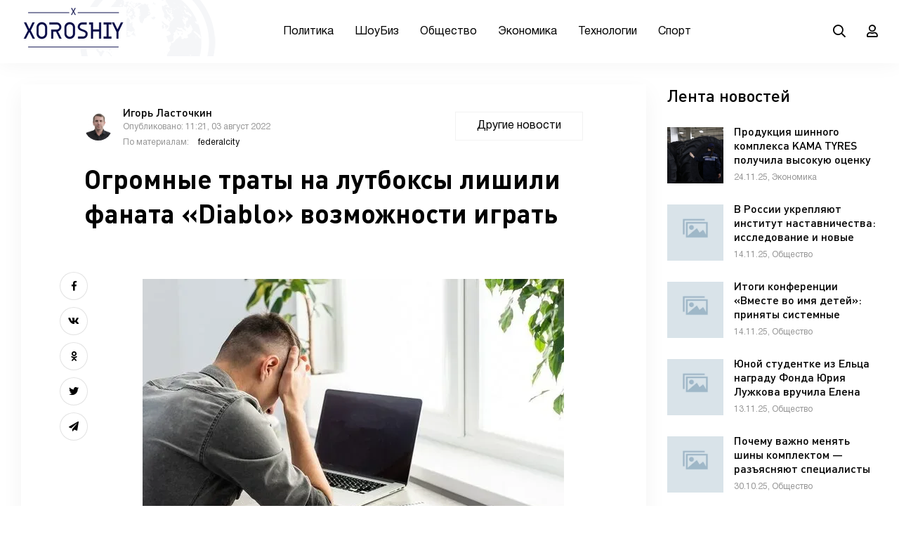

--- FILE ---
content_type: text/html; charset=utf-8
request_url: https://xoroshiy.ru/474701-ogromnye-traty-na-lutboksy-lishili-fanata-diablo-vozmozhnosti-igrat.html
body_size: 12317
content:
<!DOCTYPE html>
<html lang="ru">
<head>
	<meta charset="utf-8">
<title>Огромные траты на лутбоксы лишили фаната «Diablo» возможности играть &raquo; Хорошие новости</title>
<meta name="description" content="Безудержные траты некоторых любителей компьютерной игры «Diablo Immortal» для прокачки своего персонажа, которые комментировало FederalCity, могут оказаться бесполезными и даже доставить игроку">
<meta name="keywords" content="фанат, доставить, бесполезными, оказаться, могут, FederalCity, комментировало, которые, игроку, персонажа, прокачки, Immortal», «Diablo, компьютерной, любителей, некоторых, своего, траты, немало">
<meta name="generator" content="DataLife Engine (http://dle-news.ru)">
<meta property="og:site_name" content="Хорошие новости">
<meta property="og:type" content="article">
<meta property="og:title" content="Огромные траты на лутбоксы лишили фаната «Diablo» возможности играть">
<meta property="og:url" content="https://xoroshiy.ru/474701-ogromnye-traty-na-lutboksy-lishili-fanata-diablo-vozmozhnosti-igrat.html">
<meta property="og:image" content="https://xoroshiy.ru/uploads/posts/2022-08/ogromnye-traty-na-lutboksy-lishili-fanata-diablo-vozmozhnosti-igrat-1.jpg">
<meta property="og:description" content="Безудержные траты некоторых любителей компьютерной игры «Diablo Immortal» для прокачки своего персонажа, которые комментировало FederalCity, могут оказаться бесполезными и даже доставить игроку немало неприятностей. Нет, они действительно сделают его героя самым сильным, ловким и непобедимым в бою">
<link rel="search" type="application/opensearchdescription+xml" href="https://xoroshiy.ru/index.php?do=opensearch" title="Хорошие новости">
<link rel="canonical" href="https://xoroshiy.ru/474701-ogromnye-traty-na-lutboksy-lishili-fanata-diablo-vozmozhnosti-igrat.html">
<link rel="alternate" type="application/rss+xml" title="Хорошие новости" href="https://xoroshiy.ru/rss.xml">
	<meta name="viewport" content="width=device-width, initial-scale=1.0" />
	<link rel="shortcut icon" href="/templates/xoroshiy_new/images/favicon.ico" />
	<link href="/templates/xoroshiy_new/css/styles.css" type="text/css" rel="stylesheet" />
	<link href="/templates/xoroshiy_new/css/engine.css" type="text/css" rel="stylesheet" /> 	  
	<meta name="theme-color" content="#f5f6f8">
</head>

<body>

	<div class="wrap">
	
		<header class="header anim" id="header">
			<div class="header-in wrap-center fx-row fx-middle">
				<div class="btn-menu hidden"><span class="far fa-bars"></span></div>
				<a href="/" class="logo"><img src="/templates/xoroshiy_new/images/logo.png" alt=""></a>
				<ul class="header-menu fx-row fx-center fx-1 to-mob">
<li><a href="/politika/">Политика</a></li>
<li><a href="/znamenitosti/">ШоуБиз</a>
<li><a href="/obschestvo/">Общество</a>
 <li><a href="/ekonomika/">Экономика</a></li>
 <li><a href="/tehnologii/">Технологии</a></li>
 <li><a href="/sport/">Спорт</a></li>
				</ul>
				<div class="header-btn js-search anim"><span class="far fa-search"></span></div>
				<div class="header-btn js-login anim"><span class="far fa-user"></span></div>
				
			</div>
		</header>
		
		<!-- END HEADER -->
		
		<div class="search-wrap hidden">
			<div class="search-header fx-row fx-middle">
				<div class="search-title title">Поиск</div>
				<div class="search-close"><span class="far fa-times"></span></div>
			</div>
			<form id="quicksearch" method="post">
				<input type="hidden" name="do" value="search" />
				<input type="hidden" name="subaction" value="search" />
				<div class="search-box">
					<input id="story" name="story" placeholder="Поиск по сайту..." type="text" />
					<button type="submit"><span class="far fa-search"></span></button>
				</div>
			</form>
		</div>
		
		<!-- END SEARCH-WRAP -->
		
		<div class="content wrap-center">
			
			
		
			
			
			
			
			
			<div class="cols fx-row sect">
				<main class="col-left fx-1">
					<div id='dle-content'><article class="article">

    <div class="fheader ignore-select fx-row fx-middle">
		<div class="small-item fx-row fx-middle fmeta fx-1">
			<div class="small-item-img img-box img-fit">
				<img src="//xoroshiy.ru/uploads/fotos/foto_37.png" alt="">
			</div> 
			<div class="small-item-text fx-1">
				<div class="small-item-title title nowrap">Игорь Ласточкин</div>
				<div class="small-item-meta nowrap">Опубликовано: 11:21, 03 август 2022 </div>
                <div class="small-item-meta nowrap">По материалам:  <!--dle_leech_begin--><a href="https://xoroshiy.ru/index.php?do=go&amp;url=aHR0cHM6Ly9mZWRlcmFsY2l0eS5ydS9pbmRleC5waHA%2FbmV3c2lkPTE0MTU0" target="_blank">federalcity</a><!--dle_leech_end--></div>
			</div>
		</div>
		<div class="fcat">Другие новости</div>
		<h1>Огромные траты на лутбоксы лишили фаната «Diablo» возможности играть</h1>
	</div>
	
	


	<div class="ftext fx-row">
		<div class="fctrl ignore-select">
			<div class="fshare">
				<span class="fab fa-facebook-f" data-id="fb"></span>
				<span class="fab fa-vk" data-id="vk"></span>
				<span class="fab fa-odnoklassniki" data-id="ok"></span>
				<span class="fab fa-twitter" data-id="tw"></span>
				<span class="fas fa-paper-plane" data-id="tlg"></span>
			</div>
		</div>
		<div class="fdesc full-text video-box clearfix fx-1"><div align="center"><!--dle_image_begin:https://xoroshiy.ru/uploads/posts/2022-08/ogromnye-traty-na-lutboksy-lishili-fanata-diablo-vozmozhnosti-igrat-1.jpg|--><img src="/uploads/posts/2022-08/ogromnye-traty-na-lutboksy-lishili-fanata-diablo-vozmozhnosti-igrat-1.jpg" style="max-width:100%;" alt="Огромные траты на лутбоксы лишили фаната «Diablo» возможности играть"><!--dle_image_end--></div>  <p>Безудержные траты некоторых любителей компьютерной игры <b>«Diablo Immortal» </b>для прокачки своего персонажа, которые комментировало <b>FederalCity</b>, могут оказаться бесполезными и даже доставить игроку немало неприятностей. Нет, они действительно сделают его героя самым сильным, ловким и непобедимым в бою – вот только воспользоваться всеми этими качествами геймеру будет сложно. </p><p>Американский фанат «Diablo Immortal», пишущий в интернете под ником <b>jtisallbusiness, </b>рассказал на своем Ютуб-канале и в других местах о возникшей у него нерешаемой проблеме. Чтобы его персонаж стал самым крутым и неуязвимым, этот геймер за менее чем два месяца, прошедших с момента выхода игры, тратил на его прокачку около <b>100 тысяч долларов</b>. И теперь ему нечего делать в игре, поскольку его герой просто не может найти себе равных по силе противников. </p><div align="center"><!--TBegin:https://xoroshiy.ru/uploads/posts/2022-08/ogromnye-traty-na-lutboksy-lishili-fanata-diablo-vozmozhnosti-igrat-2.jpg|--><a href="https://xoroshiy.ru/uploads/posts/2022-08/ogromnye-traty-na-lutboksy-lishili-fanata-diablo-vozmozhnosti-igrat-2.jpg" class="highslide" target="_blank"><img src="/uploads/posts/2022-08/thumbs/ogromnye-traty-na-lutboksy-lishili-fanata-diablo-vozmozhnosti-igrat-2.jpg" style="max-width:100%;" alt=""></a><!--TEnd--></div><p><i>Логотип игры "Diablo Immortal". Фото: Википедия </i></p><p>Сначала jtisallbusiness накупил <b>лутбоксов</b> на <b>16 тысяч долларов</b>, и уже после этого сила его персонажа стала просто гигантской. Практически все его противники на <b>PvP-полях</b> были уничтожены, и лишь <b>2-3 боя</b> из примерно <b>450 </b>он все-таки проиграл, да и то не потому, что его «оппоненты» оказались сильнее, а из-за того что, геймер иногда отвлекался от игры. Но как это часто бывает с азартными людьми, на этом он не остановился. Покупки лутбоков продолжились, и в результате производитель «Diablo», компания <b>«Blizzard»</b>, сделалась на 100 тысяч «зеленых» богаче, а геймер получил персонажа, победить которого в поединке на PvP-полях стало нереально в принципе. </p><p>Вот только продемонстрировать свою «крутость» этот персонаж больше не может – просто потому, что сражаться ему теперь не с кем. Дело в том, что все игроки PvP получают <b>рейтинг</b>, основанный на боевых качествах их героев, и для того, чтобы бои были более-менее справедливыми, на поле стараются допускать бойцов с приблизительно одинаковыми возможностями. Режима боя без учета рейтинга в игре нет, а рейтинг персонажа, созданного jtisallbusiness, оказался несоизмеримо более высоким, чем у всех остальных игроков. Так что уже более трех недель игра не находит для этого геймера стоящего противника. </p><div align="center"><!--dle_image_begin:https://xoroshiy.ru/uploads/posts/2022-08/ogromnye-traty-na-lutboksy-lishili-fanata-diablo-vozmozhnosti-igrat-3.jpg|--><img src="/uploads/posts/2022-08/ogromnye-traty-na-lutboksy-lishili-fanata-diablo-vozmozhnosti-igrat-3.jpg" style="max-width:100%;" alt=""><!--dle_image_end--></div><p><i>Хорошо, что мы не такие богатые и нам есть с кем сражаться! Фото: stock.adobe.com </i></p><p>В результате, по правилам «Diablo Immortal», этот игрок оказался в тупике. Без боев и побед в них он не может ни завершить второй этап игры, ни зарегистрировать свою гильдию, ни «слить» свой рейтинг. Ни может он и покинуть свой <b>клан Бессмертных</b>, в который входит более <b>290 геймеров</b>, также затративших на прокачку своих персонажей немалые деньги, минимум <b>тысячу долларов</b>, и утратившие из-за этого возможность прогрессировать. </p><p>Jtisallbusiness обратился в службу <b>технической поддержки</b> «Blizzard», но ничего вразумительного в ответ не получил, потому как оказался единственным в мире игроком, у которого возникла такая проблема. Ему лишь посоветовали изложить суть дела в <b>социальных сетях</b> и на <b>форумах</b>, посвященных игре «Diablo Immortal», которые разработчики должны обязательно просматривать. Через три недели геймер получил от разработчиков ответ, который гласил, что его проблему изучают и через несколько недель попробуют ее решить, а пока он может пользоваться игрой без полей боя. Но такой ответ его не устроил, так как бои один на один были его самой любимой частью игры, так что теперь «перестаравшийся» в прокачке персонажа геймер собирается нанять адвоката и начать против «Blizzard» <b>судебный процесс</b> с целью вернуть потраченные на игру деньги. </p><p><br></p><div align="center"><!--TBegin:https://xoroshiy.ru/uploads/posts/2022-08/ogromnye-traty-na-lutboksy-lishili-fanata-diablo-vozmozhnosti-igrat-4.jpg|--><a href="https://xoroshiy.ru/uploads/posts/2022-08/ogromnye-traty-na-lutboksy-lishili-fanata-diablo-vozmozhnosti-igrat-4.jpg" class="highslide" target="_blank"><img src="/uploads/posts/2022-08/thumbs/ogromnye-traty-na-lutboksy-lishili-fanata-diablo-vozmozhnosti-igrat-4.jpg" style="max-width:100%;" alt=""></a><!--TEnd--></div><p><i>Существуют менее затратные игры, где нетрудно найти противника...  Фото: stock.adobe.com </i></p><p>Кроме ответа от разработчиков, jtisallbusiness получил еще и множество откликов на свое «горе» в социальных сетях, и большинство их, как можно догадаться, были далеко не сочувственными. Над ним, в основном, подшучивали или писали, что он сам виноват в случившемся и что ему следовало бы для начала изучить правила игры, в которой имеется система рейтинга бойцов. </p><p>К слову, по признанию самого геймера, изначально он был намерен не только получать от игры удовольствие, но и «делать деньги», транслируя на <b>«Twitch» </b>созданный им контент. Вероятно, именно поэтому он теперь так стремится отсудить у разработчика игры вложенные в нее средства. Но учитывая, что студия «Blizzard» недавно отказалась возвращать деньги, потраченные на ее игры несовершеннолетним подростком <b>с чужой банковской карты</b>, о чем ранее сообщало <b>FederalCity</b>, человек, выложивший за ее продукцию собственные средства, вряд ли сможет выиграть суд и получить их назад.  </p></div>
	</div>

    
   <script src='https://news.2xclick.ru/loader.js' async></script>
<div id='containerId19904'></div>
<script>
(function(w, d, c, s, t){
w[c] = w[c] || [];
w[c].push(function(){
gnezdo.create({
tizerId: 19904,
containerId: 'containerId19904'
});
});
})(window, document, 'gnezdoAsyncCallbacks');
</script>  
    
    
	<div class="fbtm fx-row fx-middle ignore-select fbtm-one">
		<div class="ferror fx-row fx-middle fx-1">
			<div class="ferror-btns fx-row"><div>Ctrl</div> <div>Enter</div></div>
			<div class="ferror-text fx-1"><div>Заметили ош<span>Ы</span>бку</div> Выделите текст и нажмите <span>Ctrl+Enter</span></div>
		</div>
        <div class="ffav"><a href="#" class="js-login"><span class="far fa-bookmark"></span>Добавить <div>в мою ленту</div></a></div>
		
		<div class="faddcomms icon-left"><span class="far fa-comment-alt-dots"></span>Обсудить <span class="comms-counter">(0)</span></div>
	</div>
	
	<div class="fbtm fx-row fx-middle ignore-select fbtm-two">
<!--	    <a href="#" target="_blank" class="fyadzen"><div class="fyadzen-label">Мы в</div></a> -->
		
	</div>
	
	<div class="fcomms ignore-select sect hidden" id="full-comms">
		<form  method="post" name="dle-comments-form" id="dle-comments-form" ><!--noindex-->
<div class="add-comms" id="add-comms">
	
	<div class="ac-inputs fx-row">
		<input type="text" maxlength="35" name="name" id="name" placeholder="Ваше имя" />
		<input type="text" maxlength="35" name="mail" id="mail" placeholder="Ваш e-mail (необязательно)" />
	</div>
	
	<div class="ac-textarea"><script>
	var text_upload = "Загрузка файлов и изображений на сервер";
	var dle_quote_title  = "Цитата:";
</script>
<div class="wseditor"><textarea id="comments" name="comments" rows="10" cols="50" class="ajaxwysiwygeditor"></textarea></div></div>
			
	
	<div class="ac-protect">
		
		
		
		<div class="form-item clearfix imp">
			<label>Введите два слова с картинки:</label>
			<div class="form-secur">
				<div class="g-recaptcha" data-sitekey="6LfKSjMUAAAAACdP6OZsTSO-EG57LQJGfva9VG7n" data-theme="light"></div><script src="https://www.google.com/recaptcha/api.js?hl=ru" async defer></script>
			</div>
		</div>
		
	</div>
	

	<div class="ac-submit">
		<button name="submit" type="submit">Добавить комментарий</button>
	</div>
	
</div>
<!--/noindex-->
		<input type="hidden" name="subaction" value="addcomment">
		<input type="hidden" name="post_id" id="post_id" value="474701"><input type="hidden" name="user_hash" value="d24af91fb6d67575ea7f16db01003a8ae42749d6"></form>
		
<div id="dle-ajax-comments"></div>

		<!--dlenavigationcomments-->
	</div>
	
	<div class="sect sect-border ignore-select">
		<div class="sect-header fx-row fx-middle">
			<div class="sect-title fx-1 title sect-title-small">Читайте также:</div>
		</div>
		<div class="sect-content fx-row mb-remove">
			<a href="https://xoroshiy.ru/476050-kak-predupredit-sistemnye-krizisy-i-moshennichestvo-prezentacija-novoj-knigi-feniksa-flamma.html" class="line-item fx-row"><div class="line-item-title fx-1">Как предупредить системные кризисы и мошенничество: презентация новой книги Феникса Фламма</div></a><a href="https://xoroshiy.ru/476046-v-cheljabinske-prohodit-vserossijskij-festival-po-hip-hopu-i-brejkingu-energy-2025.html" class="line-item fx-row"><div class="line-item-title fx-1">В Челябинске проходит всероссийский фестиваль по хип-хопу и брейкингу ENERGY 2025</div></a><a href="https://xoroshiy.ru/476045-21-fond-jurija-luzhkova-objavljaet-o-provedenii-tennisnogo-turnira-kozhanaja-kepka-2025.html" class="line-item fx-row"><div class="line-item-title fx-1">Фонд Юрия Лужкова объявляет о проведении теннисного турнира «Кожаная Кепка 2025»</div></a><a href="https://xoroshiy.ru/476044-proekt-kama-tyres-poluchil-vysokuju-ocenku-zhjuri-konkursa-roskachestva.html" class="line-item fx-row"><div class="line-item-title fx-1">Проект KAMA TYRES получил высокую оценку жюри конкурса Роскачества</div></a>
		</div>
	</div>
	
    
   
    
    <!--
	[related-news]
	<div class="sect frels ignore-select">
		<div class="sect-header fx-row fx-middle">
			<div class="sect-title fx-1 title sect-title-small">Ссылки по теме:</div>
		</div>
		<div class="sect-content fx-row mb-remove">
			{related-news}
		</div>
	</div>
	[/related-news] -->
</article></div>
				</main>
				<aside class="col-right">
					<div class="side-box">
						<div class="side-bt title">Лента новостей</div>
						<div class="side-bc"><a href="https://xoroshiy.ru/476043-produkcija-shinnogo-kompleksa-kama-tyres-poluchila-vysokuju-ocenku-jekspertov.html" class="small-item fx-row">
	<div class="small-item-img img-box img-fit">
		<img src="/uploads/posts/2025-11/thumbs/1764187236_foto_100-luchshih-tovarov-rossii.jpg" alt="Продукция шинного комплекса KAMA TYRES получила высокую оценку экспертов">
	</div>
	<div class="small-item-text fx-1">
		<div class="small-item-title title">Продукция шинного комплекса KAMA TYRES получила высокую оценку экспертов</div>
		<div class="small-item-meta nowrap">24.11.25, Экономика</div>
	</div>
</a><a href="https://xoroshiy.ru/476040-v-rossii-ukrepljajut-institut-nastavnichestva-issledovanie-i-novye-mery-podderzhki.html" class="small-item fx-row">
	<div class="small-item-img img-box img-fit">
		<img src="/templates/xoroshiy_new/dleimages/no_image.jpg" alt="В России укрепляют институт наставничества: исследование и новые меры поддержки">
	</div>
	<div class="small-item-text fx-1">
		<div class="small-item-title title">В России укрепляют институт наставничества: исследование и новые меры поддержки</div>
		<div class="small-item-meta nowrap">14.11.25, Общество</div>
	</div>
</a><a href="https://xoroshiy.ru/476039-itogi-konferencii-vmeste-vo-imja-detej-prinjaty-sistemnye-reshenija-pomoschi-detjam-iz-zon-boevyh-dejstvij.html" class="small-item fx-row">
	<div class="small-item-img img-box img-fit">
		<img src="/templates/xoroshiy_new/dleimages/no_image.jpg" alt="Итоги конференции «Вместе во имя детей»: приняты системные решения помощи детям из зон боевых действий">
	</div>
	<div class="small-item-text fx-1">
		<div class="small-item-title title">Итоги конференции «Вместе во имя детей»: приняты системные решения помощи детям из зон боевых действий</div>
		<div class="small-item-meta nowrap">14.11.25, Общество</div>
	</div>
</a><a href="https://xoroshiy.ru/476038-junoj-studentke-iz-elca-nagradu-fonda-jurija-luzhkova-vruchila-elena-baturina.html" class="small-item fx-row">
	<div class="small-item-img img-box img-fit">
		<img src="/templates/xoroshiy_new/dleimages/no_image.jpg" alt="Юной студентке из Ельца награду Фонда Юрия Лужкова вручила Елена Батурина">
	</div>
	<div class="small-item-text fx-1">
		<div class="small-item-title title">Юной студентке из Ельца награду Фонда Юрия Лужкова вручила Елена Батурина</div>
		<div class="small-item-meta nowrap">13.11.25, Общество</div>
	</div>
</a><a href="https://xoroshiy.ru/476037-pochemu-vazhno-menjat-shiny-komplektom-razjasnjajut-specialisty-kama-tyres.html" class="small-item fx-row">
	<div class="small-item-img img-box img-fit">
		<img src="/templates/xoroshiy_new/dleimages/no_image.jpg" alt="Почему важно менять шины комплектом — разъясняют специалисты KAMA TYRES">
	</div>
	<div class="small-item-text fx-1">
		<div class="small-item-title title">Почему важно менять шины комплектом — разъясняют специалисты KAMA TYRES</div>
		<div class="small-item-meta nowrap">30.10.25, Общество</div>
	</div>
</a><a href="https://xoroshiy.ru/476036-na-nizhnekamskom-zavode-kama-tyres-proshla-jekskursija-dlja-shkolnikov.html" class="small-item fx-row">
	<div class="small-item-img img-box img-fit">
		<img src="/templates/xoroshiy_new/dleimages/no_image.jpg" alt="На Нижнекамском заводе KAMA TYRES прошла экскурсия для школьников">
	</div>
	<div class="small-item-text fx-1">
		<div class="small-item-title title">На Нижнекамском заводе KAMA TYRES прошла экскурсия для школьников</div>
		<div class="small-item-meta nowrap">28.10.25, Общество</div>
	</div>
</a><a href="https://xoroshiy.ru/476035-fix-price-vysadil-8000-hvojnyh-derevev-pod-magnitogorskom.html" class="small-item fx-row">
	<div class="small-item-img img-box img-fit">
		<img src="/uploads/posts/2025-10/1761226309_28_resized.jpg" alt="Fix Price высадил 8000 хвойных деревьев под Магнитогорском">
	</div>
	<div class="small-item-text fx-1">
		<div class="small-item-title title">Fix Price высадил 8000 хвойных деревьев под Магнитогорском</div>
		<div class="small-item-meta nowrap">24.10.25, Общество</div>
	</div>
</a><a href="https://xoroshiy.ru/476034--zvezdnoe-dezhavju-shou-nostalgija-o-legendah-kotoryh-my-ljubim.html" class="small-item fx-row">
	<div class="small-item-img img-box img-fit">
		<img src="/templates/xoroshiy_new/dleimages/no_image.jpg" alt=" «Звёздное дежавю»: шоу-ностальгия о легендах, которых мы любим">
	</div>
	<div class="small-item-text fx-1">
		<div class="small-item-title title"> «Звёздное дежавю»: шоу-ностальгия о легендах, которых мы любим</div>
		<div class="small-item-meta nowrap">20.10.25, Общество</div>
	</div>
</a><a href="https://xoroshiy.ru/476033-fond-jurija-luzhkova-nagrazhdaet-molodyh-jekonomistov-rossii.html" class="small-item fx-row">
	<div class="small-item-img img-box img-fit">
		<img src="/templates/xoroshiy_new/dleimages/no_image.jpg" alt="Фонд Юрия Лужкова награждает молодых экономистов России">
	</div>
	<div class="small-item-text fx-1">
		<div class="small-item-title title">Фонд Юрия Лужкова награждает молодых экономистов России</div>
		<div class="small-item-meta nowrap">17.10.25, Общество</div>
	</div>
</a><a href="https://xoroshiy.ru/476032-fond-jurija-luzhkova-podderzhal-razvitie-jekonomicheskoj-gramotnosti-naselenija.html" class="small-item fx-row">
	<div class="small-item-img img-box img-fit">
		<img src="/templates/xoroshiy_new/dleimages/no_image.jpg" alt="Фонд Юрия Лужкова поддержал развитие экономической грамотности населения">
	</div>
	<div class="small-item-text fx-1">
		<div class="small-item-title title">Фонд Юрия Лужкова поддержал развитие экономической грамотности населения</div>
		<div class="small-item-meta nowrap">16.10.25, Общество</div>
	</div>
</a><a href="https://xoroshiy.ru/476031-fond-jurija-luzhkova-primet-uchastie-v-press-konferencii-posvjaschennoj-devjatomu-jekonomicheskomu-diktantu.html" class="small-item fx-row">
	<div class="small-item-img img-box img-fit">
		<img src="/templates/xoroshiy_new/dleimages/no_image.jpg" alt="Фонд Юрия Лужкова примет участие в пресс-конференции, посвящённой девятому Экономическому диктанту">
	</div>
	<div class="small-item-text fx-1">
		<div class="small-item-title title">Фонд Юрия Лужкова примет участие в пресс-конференции, посвящённой девятому Экономическому диктанту</div>
		<div class="small-item-meta nowrap">10.10.25, Общество</div>
	</div>
</a><a href="https://xoroshiy.ru/476030-rgu-im-gubkina-i-fond-jurija-luzhkova-otberut-kandidatov-na-imennye-stipendii.html" class="small-item fx-row">
	<div class="small-item-img img-box img-fit">
		<img src="/uploads/posts/2025-10/1759764582_f_jul_pr-2.jpeg" alt="РГУ им. Губкина и Фонд Юрия Лужкова отберут кандидатов на именные стипендии">
	</div>
	<div class="small-item-text fx-1">
		<div class="small-item-title title">РГУ им. Губкина и Фонд Юрия Лужкова отберут кандидатов на именные стипендии</div>
		<div class="small-item-meta nowrap">06.10.25, Общество</div>
	</div>
</a><a href="https://xoroshiy.ru/476028-vjeo-rossii-provedet-vserossijskij-jekonomicheskij-diktant-pri-podderzhke-fonda-jurija-luzhkova.html" class="small-item fx-row">
	<div class="small-item-img img-box img-fit">
		<img src="/templates/xoroshiy_new/dleimages/no_image.jpg" alt="ВЭО России проведет Всероссийский экономический диктант при поддержке Фонда Юрия Лужкова">
	</div>
	<div class="small-item-text fx-1">
		<div class="small-item-title title">ВЭО России проведет Всероссийский экономический диктант при поддержке Фонда Юрия Лужкова</div>
		<div class="small-item-meta nowrap">03.10.25, Общество</div>
	</div>
</a></div>
					</div>
				</aside>
			</div>
			
			<div class="sect">
				<div class="sect-header fx-row fx-middle">
					<div class="sect-title fx-1 title">Другие материалы рубрики:</div>
				</div>
				<div class="sect-content fx-row mb-remove">
					
				</div>
			</div>
			
			
			
		</div>
		
		<!-- END CONTENT -->
		
		<footer class="footer">
			<div class="footer-in wrap-center">
                
                <!--
				<div class="footer-one fx-row">
					<div class="footer-col footer-col-desc">
						<div class="footer-col-title title">О сайте</div>
						<div class="footer-col-content">
						Версия 2018.1 Beta <br>
						© 2019 МИА «Россия сегодня» <br><br>
						Сетевое издание РИА Новости зарегистрировано в Федеральной службе по надзору в сфере связи, информационных технологий 
						и массовых коммуникаций (Роскомнадзор) 08 апреля 2014 года. <br> 
						Свидетельство о регистрации Эл № ФС77-57640 <br>
						Учредитель: Федеральное государственное унитарное предприятие Международное информационное агентство 
						</div>
					</div>
					<div class="footer-col">
						<div class="footer-col-title title">Меню сайта</div>
						<ul class="footer-col-content">
							<li><a href="#">Россия</a></li>
							<li><a href="#">Мир</a></li>
							<li><a href="#">Бывший СССР</a></li>
							<li><a href="#">Экономика</a></li>
							<li><a href="#">Силовые структуры</a></li>
							<li><a href="#">Наука и техника</a></li>
							<li><a href="#">Культура</a></li>
							<li><a href="#">Спорт</a></li>
						</ul>
					</div>
					<div class="footer-col">
						<div class="footer-col-title title">Наша редакция</div>
						<ul class="footer-col-content">
							<li><a href="#">Редакция</a></li>
							<li><a href="#">Реклама</a></li>
							<li><a href="#">Пресс релизы</a></li>
							<li><a href="#">Техподдержка</a></li>
							<li><a href="#">Спецпроекты</a></li>
							<li><a href="#">Вакансии</a></li>
						</ul>
						<div class="ft-soc clearfix">
							<span class="fab fa-vk" data-href="https://vk.com"></span>
							<span class="fab fa-twitter" data-href="#"></span>
							<span class="fab fa-facebook-f" data-href="#"></span>
							<span class="fab fa-instagram" data-href="#"></span>
							<span class="fas fa-paper-plane" data-href="#"></span>
						</div>
					</div>
				</div>
                -->
				<div class="footer-two fx-row fx-middle">
					<div class="footer-copyright fx-1">© 2010-2022 МИА «Хорошие новости». <a href="/?do=feedback">Контакты</a></div>
				
				</div>
			</div>
		</footer>
		
		<!-- END FOOTER -->
		
	</div>
	
	<!-- END WRAP -->

<!--noindex-->



<div class="login-box not-logged hidden">
	<div class="login-close"><span class="far fa-times"></span></div>
	<form method="post">
		<div class="login-title title">Авторизация</div>
		<div class="login-avatar"><span class="far fa-user"></span></div>
		<div class="login-input"><input type="text" name="login_name" id="login_name" placeholder="Ваш логин"/></div>
		<div class="login-input"><input type="password" name="login_password" id="login_password" placeholder="Ваш пароль" /></div>
		<div class="login-check">
			<label for="login_not_save">
				<input type="checkbox" name="login_not_save" id="login_not_save" value="1"/>
				<span>Запомнить</span>
			</label> 
		</div>
		<div class="login-btn"><button onclick="submit();" type="submit" title="Вход">Войти на сайт</button></div>
		<input name="login" type="hidden" id="login" value="submit" />
		<div class="login-btm fx-row">
			<a href="/?do=register" class="log-register">Регистрация</a>
			<a href="https://xoroshiy.ru/index.php?do=lostpassword">Восстановить пароль</a>
		</div>
		<div class="login-soc-title">Или войти через</div>
		<div class="login-soc-btns">
			
			
			
			
			
			
		</div>
	</form>
</div>

<!--/noindex-->
<link href="/engine/classes/min/index.php?f=engine/editor/jscripts/froala/fonts/font-awesome.css,engine/editor/jscripts/froala/css/editor.css,engine/editor/css/default.css&amp;v=2ed64" rel="stylesheet" type="text/css">
<script src="/engine/classes/min/index.php?g=general&amp;v=2ed64"></script>
<script src="/engine/classes/min/index.php?f=engine/classes/js/jqueryui.js,engine/classes/js/dle_js.js,engine/classes/highslide/highslide.js,engine/classes/masha/masha.js,engine/skins/codemirror/js/code.js,engine/editor/jscripts/froala/editor.js,engine/editor/jscripts/froala/languages/ru.js&amp;v=2ed64" defer></script>
<script src="/templates/xoroshiy_new/js/libs.js"></script>
<script>
<!--
var dle_root       = '/';
var dle_admin      = '';
var dle_login_hash = 'd24af91fb6d67575ea7f16db01003a8ae42749d6';
var dle_group      = 5;
var dle_skin       = 'xoroshiy_new';
var dle_wysiwyg    = '1';
var quick_wysiwyg  = '1';
var dle_min_search = '4';
var dle_act_lang   = ["Да", "Нет", "Ввод", "Отмена", "Сохранить", "Удалить", "Загрузка. Пожалуйста, подождите..."];
var menu_short     = 'Быстрое редактирование';
var menu_full      = 'Полное редактирование';
var menu_profile   = 'Просмотр профиля';
var menu_send      = 'Отправить сообщение';
var menu_uedit     = 'Админцентр';
var dle_info       = 'Информация';
var dle_confirm    = 'Подтверждение';
var dle_prompt     = 'Ввод информации';
var dle_req_field  = ["Заполните поле с именем", "Заполните поле с сообщением", "Заполните поле с темой сообщения"];
var dle_del_agree  = 'Вы действительно хотите удалить? Данное действие невозможно будет отменить';
var dle_spam_agree = 'Вы действительно хотите отметить пользователя как спамера? Это приведёт к удалению всех его комментариев';
var dle_c_title    = 'Отправка жалобы';
var dle_complaint  = 'Укажите текст Вашей жалобы для администрации:';
var dle_mail       = 'Ваш e-mail:';
var dle_big_text   = 'Выделен слишком большой участок текста.';
var dle_orfo_title = 'Укажите комментарий для администрации к найденной ошибке на странице:';
var dle_p_send     = 'Отправить';
var dle_p_send_ok  = 'Уведомление успешно отправлено';
var dle_save_ok    = 'Изменения успешно сохранены. Обновить страницу?';
var dle_reply_title= 'Ответ на комментарий';
var dle_tree_comm  = '0';
var dle_del_news   = 'Удалить статью';
var dle_sub_agree  = 'Вы действительно хотите подписаться на комментарии к данной публикации?';
var dle_captcha_type  = '1';
var dle_share_interesting  = ["Поделиться ссылкой на выделенный текст", "Twitter", "Facebook", "Вконтакте", "Прямая ссылка:", "Нажмите правой клавишей мыши и выберите «Копировать ссылку»"];
var DLEPlayerLang     = {prev: 'Предыдущий',next: 'Следующий',play: 'Воспроизвести',pause: 'Пауза',mute: 'Выключить звук', unmute: 'Включить звук', settings: 'Настройки', enterFullscreen: 'На полный экран', exitFullscreen: 'Выключить полноэкранный режим', speed: 'Скорость', normal: 'Обычная', quality: 'Качество', pip: 'Режим PiP'};
var allow_dle_delete_news   = false;

jQuery(function($){

      $('#comments').froalaEditor({
        dle_root: dle_root,
        dle_upload_area : "comments",
        dle_upload_user : "",
        dle_upload_news : "0",
        width: '100%',
        height: '220',
        language: 'ru',

		htmlAllowedTags: ['div', 'span', 'p', 'br', 'strong', 'em', 'ul', 'li', 'ol', 'b', 'u', 'i', 's', 'a', 'img', 'hr'],
		htmlAllowedAttrs: ['class', 'href', 'alt', 'src', 'style', 'target'],
		pastePlain: true,
        imagePaste: false,
        listAdvancedTypes: false,
        imageUpload: false,
		videoInsertButtons: ['videoBack', '|', 'videoByURL'],
		quickInsertEnabled: false,

        toolbarButtonsXS: ['bold', 'italic', 'underline', 'strikeThrough', '|', 'align', 'formatOL', 'formatUL', '|', 'insertLink', 'dleleech', 'emoticons', '|', 'dlehide', 'dlequote', 'dlespoiler'],

        toolbarButtonsSM: ['bold', 'italic', 'underline', 'strikeThrough', '|', 'align', 'formatOL', 'formatUL', '|', 'insertLink', 'dleleech', 'emoticons', '|', 'dlehide', 'dlequote', 'dlespoiler'],

        toolbarButtonsMD: ['bold', 'italic', 'underline', 'strikeThrough', '|', 'align', 'formatOL', 'formatUL', '|', 'insertLink', 'dleleech', 'emoticons', '|', 'dlehide', 'dlequote', 'dlespoiler'],

        toolbarButtons: ['bold', 'italic', 'underline', 'strikeThrough', '|', 'align', 'formatOL', 'formatUL', '|', 'insertLink', 'dleleech', 'emoticons', '|', 'dlehide', 'dlequote', 'dlespoiler']

      }).on('froalaEditor.image.inserted froalaEditor.image.replaced', function (e, editor, $img, response) {

			if( response ) {

			    response = JSON.parse(response);

			    $img.removeAttr("data-returnbox").removeAttr("data-success").removeAttr("data-xfvalue").removeAttr("data-flink");

				if(response.flink) {
				  if($img.parent().hasClass("highslide")) {

					$img.parent().attr('href', response.flink);

				  } else {

					$img.wrap( '<a href="'+response.flink+'" class="highslide"></a>' );

				  }
				}

			}

		});

$('#dle-comments-form').submit(function() {
	doAddComments();
	return false;
});

hs.graphicsDir = '/engine/classes/highslide/graphics/';
hs.wrapperClassName = 'rounded-white';
hs.outlineType = 'rounded-white';
hs.numberOfImagesToPreload = 0;
hs.captionEval = 'this.thumb.alt';
hs.showCredits = false;
hs.align = 'center';
hs.transitions = ['expand', 'crossfade'];

hs.lang = { loadingText : 'Загрузка...', playTitle : 'Просмотр слайдшоу (пробел)', pauseTitle:'Пауза', previousTitle : 'Предыдущее изображение', nextTitle :'Следующее изображение',moveTitle :'Переместить', closeTitle :'Закрыть (Esc)',fullExpandTitle:'Развернуть до полного размера',restoreTitle:'Кликните для закрытия картинки, нажмите и удерживайте для перемещения',focusTitle:'Сфокусировать',loadingTitle:'Нажмите для отмены'
};
hs.slideshowGroup='fullnews'; hs.addSlideshow({slideshowGroup: 'fullnews', interval: 4000, repeat: false, useControls: true, fixedControls: 'fit', overlayOptions: { opacity: .75, position: 'bottom center', hideOnMouseOut: true } });

});
//-->
</script>
<!-- Yandex.Metrika counter -->
<script type="text/javascript" >
   (function(m,e,t,r,i,k,a){m[i]=m[i]||function(){(m[i].a=m[i].a||[]).push(arguments)};
   m[i].l=1*new Date();k=e.createElement(t),a=e.getElementsByTagName(t)[0],k.async=1,k.src=r,a.parentNode.insertBefore(k,a)})
   (window, document, "script", "https://mc.yandex.ru/metrika/tag.js", "ym");

   ym(42064904, "init", {
        clickmap:true,
        trackLinks:true,
        accurateTrackBounce:true
   });
</script>
<noscript><div><img src="https://mc.yandex.ru/watch/42064904" style="position:absolute; left:-9999px;" alt="" /></div></noscript>
<!-- /Yandex.Metrika counter -->
</body>
</html>
<!-- DataLife Engine Copyright SoftNews Media Group (http://dle-news.ru) -->


--- FILE ---
content_type: text/html; charset=utf-8
request_url: https://www.google.com/recaptcha/api2/anchor?ar=1&k=6LfKSjMUAAAAACdP6OZsTSO-EG57LQJGfva9VG7n&co=aHR0cHM6Ly94b3Jvc2hpeS5ydTo0NDM.&hl=ru&v=PoyoqOPhxBO7pBk68S4YbpHZ&theme=light&size=normal&anchor-ms=20000&execute-ms=30000&cb=ep8ynp16gov
body_size: 49553
content:
<!DOCTYPE HTML><html dir="ltr" lang="ru"><head><meta http-equiv="Content-Type" content="text/html; charset=UTF-8">
<meta http-equiv="X-UA-Compatible" content="IE=edge">
<title>reCAPTCHA</title>
<style type="text/css">
/* cyrillic-ext */
@font-face {
  font-family: 'Roboto';
  font-style: normal;
  font-weight: 400;
  font-stretch: 100%;
  src: url(//fonts.gstatic.com/s/roboto/v48/KFO7CnqEu92Fr1ME7kSn66aGLdTylUAMa3GUBHMdazTgWw.woff2) format('woff2');
  unicode-range: U+0460-052F, U+1C80-1C8A, U+20B4, U+2DE0-2DFF, U+A640-A69F, U+FE2E-FE2F;
}
/* cyrillic */
@font-face {
  font-family: 'Roboto';
  font-style: normal;
  font-weight: 400;
  font-stretch: 100%;
  src: url(//fonts.gstatic.com/s/roboto/v48/KFO7CnqEu92Fr1ME7kSn66aGLdTylUAMa3iUBHMdazTgWw.woff2) format('woff2');
  unicode-range: U+0301, U+0400-045F, U+0490-0491, U+04B0-04B1, U+2116;
}
/* greek-ext */
@font-face {
  font-family: 'Roboto';
  font-style: normal;
  font-weight: 400;
  font-stretch: 100%;
  src: url(//fonts.gstatic.com/s/roboto/v48/KFO7CnqEu92Fr1ME7kSn66aGLdTylUAMa3CUBHMdazTgWw.woff2) format('woff2');
  unicode-range: U+1F00-1FFF;
}
/* greek */
@font-face {
  font-family: 'Roboto';
  font-style: normal;
  font-weight: 400;
  font-stretch: 100%;
  src: url(//fonts.gstatic.com/s/roboto/v48/KFO7CnqEu92Fr1ME7kSn66aGLdTylUAMa3-UBHMdazTgWw.woff2) format('woff2');
  unicode-range: U+0370-0377, U+037A-037F, U+0384-038A, U+038C, U+038E-03A1, U+03A3-03FF;
}
/* math */
@font-face {
  font-family: 'Roboto';
  font-style: normal;
  font-weight: 400;
  font-stretch: 100%;
  src: url(//fonts.gstatic.com/s/roboto/v48/KFO7CnqEu92Fr1ME7kSn66aGLdTylUAMawCUBHMdazTgWw.woff2) format('woff2');
  unicode-range: U+0302-0303, U+0305, U+0307-0308, U+0310, U+0312, U+0315, U+031A, U+0326-0327, U+032C, U+032F-0330, U+0332-0333, U+0338, U+033A, U+0346, U+034D, U+0391-03A1, U+03A3-03A9, U+03B1-03C9, U+03D1, U+03D5-03D6, U+03F0-03F1, U+03F4-03F5, U+2016-2017, U+2034-2038, U+203C, U+2040, U+2043, U+2047, U+2050, U+2057, U+205F, U+2070-2071, U+2074-208E, U+2090-209C, U+20D0-20DC, U+20E1, U+20E5-20EF, U+2100-2112, U+2114-2115, U+2117-2121, U+2123-214F, U+2190, U+2192, U+2194-21AE, U+21B0-21E5, U+21F1-21F2, U+21F4-2211, U+2213-2214, U+2216-22FF, U+2308-230B, U+2310, U+2319, U+231C-2321, U+2336-237A, U+237C, U+2395, U+239B-23B7, U+23D0, U+23DC-23E1, U+2474-2475, U+25AF, U+25B3, U+25B7, U+25BD, U+25C1, U+25CA, U+25CC, U+25FB, U+266D-266F, U+27C0-27FF, U+2900-2AFF, U+2B0E-2B11, U+2B30-2B4C, U+2BFE, U+3030, U+FF5B, U+FF5D, U+1D400-1D7FF, U+1EE00-1EEFF;
}
/* symbols */
@font-face {
  font-family: 'Roboto';
  font-style: normal;
  font-weight: 400;
  font-stretch: 100%;
  src: url(//fonts.gstatic.com/s/roboto/v48/KFO7CnqEu92Fr1ME7kSn66aGLdTylUAMaxKUBHMdazTgWw.woff2) format('woff2');
  unicode-range: U+0001-000C, U+000E-001F, U+007F-009F, U+20DD-20E0, U+20E2-20E4, U+2150-218F, U+2190, U+2192, U+2194-2199, U+21AF, U+21E6-21F0, U+21F3, U+2218-2219, U+2299, U+22C4-22C6, U+2300-243F, U+2440-244A, U+2460-24FF, U+25A0-27BF, U+2800-28FF, U+2921-2922, U+2981, U+29BF, U+29EB, U+2B00-2BFF, U+4DC0-4DFF, U+FFF9-FFFB, U+10140-1018E, U+10190-1019C, U+101A0, U+101D0-101FD, U+102E0-102FB, U+10E60-10E7E, U+1D2C0-1D2D3, U+1D2E0-1D37F, U+1F000-1F0FF, U+1F100-1F1AD, U+1F1E6-1F1FF, U+1F30D-1F30F, U+1F315, U+1F31C, U+1F31E, U+1F320-1F32C, U+1F336, U+1F378, U+1F37D, U+1F382, U+1F393-1F39F, U+1F3A7-1F3A8, U+1F3AC-1F3AF, U+1F3C2, U+1F3C4-1F3C6, U+1F3CA-1F3CE, U+1F3D4-1F3E0, U+1F3ED, U+1F3F1-1F3F3, U+1F3F5-1F3F7, U+1F408, U+1F415, U+1F41F, U+1F426, U+1F43F, U+1F441-1F442, U+1F444, U+1F446-1F449, U+1F44C-1F44E, U+1F453, U+1F46A, U+1F47D, U+1F4A3, U+1F4B0, U+1F4B3, U+1F4B9, U+1F4BB, U+1F4BF, U+1F4C8-1F4CB, U+1F4D6, U+1F4DA, U+1F4DF, U+1F4E3-1F4E6, U+1F4EA-1F4ED, U+1F4F7, U+1F4F9-1F4FB, U+1F4FD-1F4FE, U+1F503, U+1F507-1F50B, U+1F50D, U+1F512-1F513, U+1F53E-1F54A, U+1F54F-1F5FA, U+1F610, U+1F650-1F67F, U+1F687, U+1F68D, U+1F691, U+1F694, U+1F698, U+1F6AD, U+1F6B2, U+1F6B9-1F6BA, U+1F6BC, U+1F6C6-1F6CF, U+1F6D3-1F6D7, U+1F6E0-1F6EA, U+1F6F0-1F6F3, U+1F6F7-1F6FC, U+1F700-1F7FF, U+1F800-1F80B, U+1F810-1F847, U+1F850-1F859, U+1F860-1F887, U+1F890-1F8AD, U+1F8B0-1F8BB, U+1F8C0-1F8C1, U+1F900-1F90B, U+1F93B, U+1F946, U+1F984, U+1F996, U+1F9E9, U+1FA00-1FA6F, U+1FA70-1FA7C, U+1FA80-1FA89, U+1FA8F-1FAC6, U+1FACE-1FADC, U+1FADF-1FAE9, U+1FAF0-1FAF8, U+1FB00-1FBFF;
}
/* vietnamese */
@font-face {
  font-family: 'Roboto';
  font-style: normal;
  font-weight: 400;
  font-stretch: 100%;
  src: url(//fonts.gstatic.com/s/roboto/v48/KFO7CnqEu92Fr1ME7kSn66aGLdTylUAMa3OUBHMdazTgWw.woff2) format('woff2');
  unicode-range: U+0102-0103, U+0110-0111, U+0128-0129, U+0168-0169, U+01A0-01A1, U+01AF-01B0, U+0300-0301, U+0303-0304, U+0308-0309, U+0323, U+0329, U+1EA0-1EF9, U+20AB;
}
/* latin-ext */
@font-face {
  font-family: 'Roboto';
  font-style: normal;
  font-weight: 400;
  font-stretch: 100%;
  src: url(//fonts.gstatic.com/s/roboto/v48/KFO7CnqEu92Fr1ME7kSn66aGLdTylUAMa3KUBHMdazTgWw.woff2) format('woff2');
  unicode-range: U+0100-02BA, U+02BD-02C5, U+02C7-02CC, U+02CE-02D7, U+02DD-02FF, U+0304, U+0308, U+0329, U+1D00-1DBF, U+1E00-1E9F, U+1EF2-1EFF, U+2020, U+20A0-20AB, U+20AD-20C0, U+2113, U+2C60-2C7F, U+A720-A7FF;
}
/* latin */
@font-face {
  font-family: 'Roboto';
  font-style: normal;
  font-weight: 400;
  font-stretch: 100%;
  src: url(//fonts.gstatic.com/s/roboto/v48/KFO7CnqEu92Fr1ME7kSn66aGLdTylUAMa3yUBHMdazQ.woff2) format('woff2');
  unicode-range: U+0000-00FF, U+0131, U+0152-0153, U+02BB-02BC, U+02C6, U+02DA, U+02DC, U+0304, U+0308, U+0329, U+2000-206F, U+20AC, U+2122, U+2191, U+2193, U+2212, U+2215, U+FEFF, U+FFFD;
}
/* cyrillic-ext */
@font-face {
  font-family: 'Roboto';
  font-style: normal;
  font-weight: 500;
  font-stretch: 100%;
  src: url(//fonts.gstatic.com/s/roboto/v48/KFO7CnqEu92Fr1ME7kSn66aGLdTylUAMa3GUBHMdazTgWw.woff2) format('woff2');
  unicode-range: U+0460-052F, U+1C80-1C8A, U+20B4, U+2DE0-2DFF, U+A640-A69F, U+FE2E-FE2F;
}
/* cyrillic */
@font-face {
  font-family: 'Roboto';
  font-style: normal;
  font-weight: 500;
  font-stretch: 100%;
  src: url(//fonts.gstatic.com/s/roboto/v48/KFO7CnqEu92Fr1ME7kSn66aGLdTylUAMa3iUBHMdazTgWw.woff2) format('woff2');
  unicode-range: U+0301, U+0400-045F, U+0490-0491, U+04B0-04B1, U+2116;
}
/* greek-ext */
@font-face {
  font-family: 'Roboto';
  font-style: normal;
  font-weight: 500;
  font-stretch: 100%;
  src: url(//fonts.gstatic.com/s/roboto/v48/KFO7CnqEu92Fr1ME7kSn66aGLdTylUAMa3CUBHMdazTgWw.woff2) format('woff2');
  unicode-range: U+1F00-1FFF;
}
/* greek */
@font-face {
  font-family: 'Roboto';
  font-style: normal;
  font-weight: 500;
  font-stretch: 100%;
  src: url(//fonts.gstatic.com/s/roboto/v48/KFO7CnqEu92Fr1ME7kSn66aGLdTylUAMa3-UBHMdazTgWw.woff2) format('woff2');
  unicode-range: U+0370-0377, U+037A-037F, U+0384-038A, U+038C, U+038E-03A1, U+03A3-03FF;
}
/* math */
@font-face {
  font-family: 'Roboto';
  font-style: normal;
  font-weight: 500;
  font-stretch: 100%;
  src: url(//fonts.gstatic.com/s/roboto/v48/KFO7CnqEu92Fr1ME7kSn66aGLdTylUAMawCUBHMdazTgWw.woff2) format('woff2');
  unicode-range: U+0302-0303, U+0305, U+0307-0308, U+0310, U+0312, U+0315, U+031A, U+0326-0327, U+032C, U+032F-0330, U+0332-0333, U+0338, U+033A, U+0346, U+034D, U+0391-03A1, U+03A3-03A9, U+03B1-03C9, U+03D1, U+03D5-03D6, U+03F0-03F1, U+03F4-03F5, U+2016-2017, U+2034-2038, U+203C, U+2040, U+2043, U+2047, U+2050, U+2057, U+205F, U+2070-2071, U+2074-208E, U+2090-209C, U+20D0-20DC, U+20E1, U+20E5-20EF, U+2100-2112, U+2114-2115, U+2117-2121, U+2123-214F, U+2190, U+2192, U+2194-21AE, U+21B0-21E5, U+21F1-21F2, U+21F4-2211, U+2213-2214, U+2216-22FF, U+2308-230B, U+2310, U+2319, U+231C-2321, U+2336-237A, U+237C, U+2395, U+239B-23B7, U+23D0, U+23DC-23E1, U+2474-2475, U+25AF, U+25B3, U+25B7, U+25BD, U+25C1, U+25CA, U+25CC, U+25FB, U+266D-266F, U+27C0-27FF, U+2900-2AFF, U+2B0E-2B11, U+2B30-2B4C, U+2BFE, U+3030, U+FF5B, U+FF5D, U+1D400-1D7FF, U+1EE00-1EEFF;
}
/* symbols */
@font-face {
  font-family: 'Roboto';
  font-style: normal;
  font-weight: 500;
  font-stretch: 100%;
  src: url(//fonts.gstatic.com/s/roboto/v48/KFO7CnqEu92Fr1ME7kSn66aGLdTylUAMaxKUBHMdazTgWw.woff2) format('woff2');
  unicode-range: U+0001-000C, U+000E-001F, U+007F-009F, U+20DD-20E0, U+20E2-20E4, U+2150-218F, U+2190, U+2192, U+2194-2199, U+21AF, U+21E6-21F0, U+21F3, U+2218-2219, U+2299, U+22C4-22C6, U+2300-243F, U+2440-244A, U+2460-24FF, U+25A0-27BF, U+2800-28FF, U+2921-2922, U+2981, U+29BF, U+29EB, U+2B00-2BFF, U+4DC0-4DFF, U+FFF9-FFFB, U+10140-1018E, U+10190-1019C, U+101A0, U+101D0-101FD, U+102E0-102FB, U+10E60-10E7E, U+1D2C0-1D2D3, U+1D2E0-1D37F, U+1F000-1F0FF, U+1F100-1F1AD, U+1F1E6-1F1FF, U+1F30D-1F30F, U+1F315, U+1F31C, U+1F31E, U+1F320-1F32C, U+1F336, U+1F378, U+1F37D, U+1F382, U+1F393-1F39F, U+1F3A7-1F3A8, U+1F3AC-1F3AF, U+1F3C2, U+1F3C4-1F3C6, U+1F3CA-1F3CE, U+1F3D4-1F3E0, U+1F3ED, U+1F3F1-1F3F3, U+1F3F5-1F3F7, U+1F408, U+1F415, U+1F41F, U+1F426, U+1F43F, U+1F441-1F442, U+1F444, U+1F446-1F449, U+1F44C-1F44E, U+1F453, U+1F46A, U+1F47D, U+1F4A3, U+1F4B0, U+1F4B3, U+1F4B9, U+1F4BB, U+1F4BF, U+1F4C8-1F4CB, U+1F4D6, U+1F4DA, U+1F4DF, U+1F4E3-1F4E6, U+1F4EA-1F4ED, U+1F4F7, U+1F4F9-1F4FB, U+1F4FD-1F4FE, U+1F503, U+1F507-1F50B, U+1F50D, U+1F512-1F513, U+1F53E-1F54A, U+1F54F-1F5FA, U+1F610, U+1F650-1F67F, U+1F687, U+1F68D, U+1F691, U+1F694, U+1F698, U+1F6AD, U+1F6B2, U+1F6B9-1F6BA, U+1F6BC, U+1F6C6-1F6CF, U+1F6D3-1F6D7, U+1F6E0-1F6EA, U+1F6F0-1F6F3, U+1F6F7-1F6FC, U+1F700-1F7FF, U+1F800-1F80B, U+1F810-1F847, U+1F850-1F859, U+1F860-1F887, U+1F890-1F8AD, U+1F8B0-1F8BB, U+1F8C0-1F8C1, U+1F900-1F90B, U+1F93B, U+1F946, U+1F984, U+1F996, U+1F9E9, U+1FA00-1FA6F, U+1FA70-1FA7C, U+1FA80-1FA89, U+1FA8F-1FAC6, U+1FACE-1FADC, U+1FADF-1FAE9, U+1FAF0-1FAF8, U+1FB00-1FBFF;
}
/* vietnamese */
@font-face {
  font-family: 'Roboto';
  font-style: normal;
  font-weight: 500;
  font-stretch: 100%;
  src: url(//fonts.gstatic.com/s/roboto/v48/KFO7CnqEu92Fr1ME7kSn66aGLdTylUAMa3OUBHMdazTgWw.woff2) format('woff2');
  unicode-range: U+0102-0103, U+0110-0111, U+0128-0129, U+0168-0169, U+01A0-01A1, U+01AF-01B0, U+0300-0301, U+0303-0304, U+0308-0309, U+0323, U+0329, U+1EA0-1EF9, U+20AB;
}
/* latin-ext */
@font-face {
  font-family: 'Roboto';
  font-style: normal;
  font-weight: 500;
  font-stretch: 100%;
  src: url(//fonts.gstatic.com/s/roboto/v48/KFO7CnqEu92Fr1ME7kSn66aGLdTylUAMa3KUBHMdazTgWw.woff2) format('woff2');
  unicode-range: U+0100-02BA, U+02BD-02C5, U+02C7-02CC, U+02CE-02D7, U+02DD-02FF, U+0304, U+0308, U+0329, U+1D00-1DBF, U+1E00-1E9F, U+1EF2-1EFF, U+2020, U+20A0-20AB, U+20AD-20C0, U+2113, U+2C60-2C7F, U+A720-A7FF;
}
/* latin */
@font-face {
  font-family: 'Roboto';
  font-style: normal;
  font-weight: 500;
  font-stretch: 100%;
  src: url(//fonts.gstatic.com/s/roboto/v48/KFO7CnqEu92Fr1ME7kSn66aGLdTylUAMa3yUBHMdazQ.woff2) format('woff2');
  unicode-range: U+0000-00FF, U+0131, U+0152-0153, U+02BB-02BC, U+02C6, U+02DA, U+02DC, U+0304, U+0308, U+0329, U+2000-206F, U+20AC, U+2122, U+2191, U+2193, U+2212, U+2215, U+FEFF, U+FFFD;
}
/* cyrillic-ext */
@font-face {
  font-family: 'Roboto';
  font-style: normal;
  font-weight: 900;
  font-stretch: 100%;
  src: url(//fonts.gstatic.com/s/roboto/v48/KFO7CnqEu92Fr1ME7kSn66aGLdTylUAMa3GUBHMdazTgWw.woff2) format('woff2');
  unicode-range: U+0460-052F, U+1C80-1C8A, U+20B4, U+2DE0-2DFF, U+A640-A69F, U+FE2E-FE2F;
}
/* cyrillic */
@font-face {
  font-family: 'Roboto';
  font-style: normal;
  font-weight: 900;
  font-stretch: 100%;
  src: url(//fonts.gstatic.com/s/roboto/v48/KFO7CnqEu92Fr1ME7kSn66aGLdTylUAMa3iUBHMdazTgWw.woff2) format('woff2');
  unicode-range: U+0301, U+0400-045F, U+0490-0491, U+04B0-04B1, U+2116;
}
/* greek-ext */
@font-face {
  font-family: 'Roboto';
  font-style: normal;
  font-weight: 900;
  font-stretch: 100%;
  src: url(//fonts.gstatic.com/s/roboto/v48/KFO7CnqEu92Fr1ME7kSn66aGLdTylUAMa3CUBHMdazTgWw.woff2) format('woff2');
  unicode-range: U+1F00-1FFF;
}
/* greek */
@font-face {
  font-family: 'Roboto';
  font-style: normal;
  font-weight: 900;
  font-stretch: 100%;
  src: url(//fonts.gstatic.com/s/roboto/v48/KFO7CnqEu92Fr1ME7kSn66aGLdTylUAMa3-UBHMdazTgWw.woff2) format('woff2');
  unicode-range: U+0370-0377, U+037A-037F, U+0384-038A, U+038C, U+038E-03A1, U+03A3-03FF;
}
/* math */
@font-face {
  font-family: 'Roboto';
  font-style: normal;
  font-weight: 900;
  font-stretch: 100%;
  src: url(//fonts.gstatic.com/s/roboto/v48/KFO7CnqEu92Fr1ME7kSn66aGLdTylUAMawCUBHMdazTgWw.woff2) format('woff2');
  unicode-range: U+0302-0303, U+0305, U+0307-0308, U+0310, U+0312, U+0315, U+031A, U+0326-0327, U+032C, U+032F-0330, U+0332-0333, U+0338, U+033A, U+0346, U+034D, U+0391-03A1, U+03A3-03A9, U+03B1-03C9, U+03D1, U+03D5-03D6, U+03F0-03F1, U+03F4-03F5, U+2016-2017, U+2034-2038, U+203C, U+2040, U+2043, U+2047, U+2050, U+2057, U+205F, U+2070-2071, U+2074-208E, U+2090-209C, U+20D0-20DC, U+20E1, U+20E5-20EF, U+2100-2112, U+2114-2115, U+2117-2121, U+2123-214F, U+2190, U+2192, U+2194-21AE, U+21B0-21E5, U+21F1-21F2, U+21F4-2211, U+2213-2214, U+2216-22FF, U+2308-230B, U+2310, U+2319, U+231C-2321, U+2336-237A, U+237C, U+2395, U+239B-23B7, U+23D0, U+23DC-23E1, U+2474-2475, U+25AF, U+25B3, U+25B7, U+25BD, U+25C1, U+25CA, U+25CC, U+25FB, U+266D-266F, U+27C0-27FF, U+2900-2AFF, U+2B0E-2B11, U+2B30-2B4C, U+2BFE, U+3030, U+FF5B, U+FF5D, U+1D400-1D7FF, U+1EE00-1EEFF;
}
/* symbols */
@font-face {
  font-family: 'Roboto';
  font-style: normal;
  font-weight: 900;
  font-stretch: 100%;
  src: url(//fonts.gstatic.com/s/roboto/v48/KFO7CnqEu92Fr1ME7kSn66aGLdTylUAMaxKUBHMdazTgWw.woff2) format('woff2');
  unicode-range: U+0001-000C, U+000E-001F, U+007F-009F, U+20DD-20E0, U+20E2-20E4, U+2150-218F, U+2190, U+2192, U+2194-2199, U+21AF, U+21E6-21F0, U+21F3, U+2218-2219, U+2299, U+22C4-22C6, U+2300-243F, U+2440-244A, U+2460-24FF, U+25A0-27BF, U+2800-28FF, U+2921-2922, U+2981, U+29BF, U+29EB, U+2B00-2BFF, U+4DC0-4DFF, U+FFF9-FFFB, U+10140-1018E, U+10190-1019C, U+101A0, U+101D0-101FD, U+102E0-102FB, U+10E60-10E7E, U+1D2C0-1D2D3, U+1D2E0-1D37F, U+1F000-1F0FF, U+1F100-1F1AD, U+1F1E6-1F1FF, U+1F30D-1F30F, U+1F315, U+1F31C, U+1F31E, U+1F320-1F32C, U+1F336, U+1F378, U+1F37D, U+1F382, U+1F393-1F39F, U+1F3A7-1F3A8, U+1F3AC-1F3AF, U+1F3C2, U+1F3C4-1F3C6, U+1F3CA-1F3CE, U+1F3D4-1F3E0, U+1F3ED, U+1F3F1-1F3F3, U+1F3F5-1F3F7, U+1F408, U+1F415, U+1F41F, U+1F426, U+1F43F, U+1F441-1F442, U+1F444, U+1F446-1F449, U+1F44C-1F44E, U+1F453, U+1F46A, U+1F47D, U+1F4A3, U+1F4B0, U+1F4B3, U+1F4B9, U+1F4BB, U+1F4BF, U+1F4C8-1F4CB, U+1F4D6, U+1F4DA, U+1F4DF, U+1F4E3-1F4E6, U+1F4EA-1F4ED, U+1F4F7, U+1F4F9-1F4FB, U+1F4FD-1F4FE, U+1F503, U+1F507-1F50B, U+1F50D, U+1F512-1F513, U+1F53E-1F54A, U+1F54F-1F5FA, U+1F610, U+1F650-1F67F, U+1F687, U+1F68D, U+1F691, U+1F694, U+1F698, U+1F6AD, U+1F6B2, U+1F6B9-1F6BA, U+1F6BC, U+1F6C6-1F6CF, U+1F6D3-1F6D7, U+1F6E0-1F6EA, U+1F6F0-1F6F3, U+1F6F7-1F6FC, U+1F700-1F7FF, U+1F800-1F80B, U+1F810-1F847, U+1F850-1F859, U+1F860-1F887, U+1F890-1F8AD, U+1F8B0-1F8BB, U+1F8C0-1F8C1, U+1F900-1F90B, U+1F93B, U+1F946, U+1F984, U+1F996, U+1F9E9, U+1FA00-1FA6F, U+1FA70-1FA7C, U+1FA80-1FA89, U+1FA8F-1FAC6, U+1FACE-1FADC, U+1FADF-1FAE9, U+1FAF0-1FAF8, U+1FB00-1FBFF;
}
/* vietnamese */
@font-face {
  font-family: 'Roboto';
  font-style: normal;
  font-weight: 900;
  font-stretch: 100%;
  src: url(//fonts.gstatic.com/s/roboto/v48/KFO7CnqEu92Fr1ME7kSn66aGLdTylUAMa3OUBHMdazTgWw.woff2) format('woff2');
  unicode-range: U+0102-0103, U+0110-0111, U+0128-0129, U+0168-0169, U+01A0-01A1, U+01AF-01B0, U+0300-0301, U+0303-0304, U+0308-0309, U+0323, U+0329, U+1EA0-1EF9, U+20AB;
}
/* latin-ext */
@font-face {
  font-family: 'Roboto';
  font-style: normal;
  font-weight: 900;
  font-stretch: 100%;
  src: url(//fonts.gstatic.com/s/roboto/v48/KFO7CnqEu92Fr1ME7kSn66aGLdTylUAMa3KUBHMdazTgWw.woff2) format('woff2');
  unicode-range: U+0100-02BA, U+02BD-02C5, U+02C7-02CC, U+02CE-02D7, U+02DD-02FF, U+0304, U+0308, U+0329, U+1D00-1DBF, U+1E00-1E9F, U+1EF2-1EFF, U+2020, U+20A0-20AB, U+20AD-20C0, U+2113, U+2C60-2C7F, U+A720-A7FF;
}
/* latin */
@font-face {
  font-family: 'Roboto';
  font-style: normal;
  font-weight: 900;
  font-stretch: 100%;
  src: url(//fonts.gstatic.com/s/roboto/v48/KFO7CnqEu92Fr1ME7kSn66aGLdTylUAMa3yUBHMdazQ.woff2) format('woff2');
  unicode-range: U+0000-00FF, U+0131, U+0152-0153, U+02BB-02BC, U+02C6, U+02DA, U+02DC, U+0304, U+0308, U+0329, U+2000-206F, U+20AC, U+2122, U+2191, U+2193, U+2212, U+2215, U+FEFF, U+FFFD;
}

</style>
<link rel="stylesheet" type="text/css" href="https://www.gstatic.com/recaptcha/releases/PoyoqOPhxBO7pBk68S4YbpHZ/styles__ltr.css">
<script nonce="Qzg9bnLJF7fBDQSEMVWBog" type="text/javascript">window['__recaptcha_api'] = 'https://www.google.com/recaptcha/api2/';</script>
<script type="text/javascript" src="https://www.gstatic.com/recaptcha/releases/PoyoqOPhxBO7pBk68S4YbpHZ/recaptcha__ru.js" nonce="Qzg9bnLJF7fBDQSEMVWBog">
      
    </script></head>
<body><div id="rc-anchor-alert" class="rc-anchor-alert"></div>
<input type="hidden" id="recaptcha-token" value="[base64]">
<script type="text/javascript" nonce="Qzg9bnLJF7fBDQSEMVWBog">
      recaptcha.anchor.Main.init("[\x22ainput\x22,[\x22bgdata\x22,\x22\x22,\[base64]/[base64]/[base64]/bmV3IHJbeF0oY1swXSk6RT09Mj9uZXcgclt4XShjWzBdLGNbMV0pOkU9PTM/bmV3IHJbeF0oY1swXSxjWzFdLGNbMl0pOkU9PTQ/[base64]/[base64]/[base64]/[base64]/[base64]/[base64]/[base64]/[base64]\x22,\[base64]\\u003d\x22,\x22wokRYMKFZMKbc3AKw4tkw5oDbEM4LsOFQTfDggnCssO5cCbCkT/DmmQaHcO9wr/Cm8OXw6pdw7wfw6laQcOgW8KiV8Kuwq0QZMKTwpIrLwnCocKHdMKbwo7Cp8OcPMKxCD3ComFKw5pgWi/CmiIyHsKcwq/Dg0nDjD9YBcOpVm3CkjTClsOVUcOgwqbDk3k1EMOOEsK5wqwwwqPDpHjDnhsnw6PDnMKETsOrI8O/[base64]/N8Kjw4LCocOadibDncOedcKDw4PDuMKdP8O/fsO0woHDtFkqw7w7wp3Di0FiesK0WA1Aw5nCjQjCjcOhesOwacOKw7fCuMO/YsKuwoDDqMOCwpRoUmYxwqbCvsKew7pvSsOzT8Kcwr1yRcKQwpV8w7/CnMOEVsOjw5HDhMKWFFvDrirCpsKrw4zCmMKoTn9VbsOzcsOOwpYBwqAWU2YQITtXwpjCogzCnsKNVCzDrH/CskkXYFDDvQsxLcKDR8OxNW7Ckn/DlsK/woBRwpUKITDCk8K2w683KSTCgybDnitcEMOZw4vDvj5qw6rCosOkEUMSw6/CmcO4bnnCiXIuw6t1WcKpWMK2w6/DvXfDmsKswoHCj8KUwr5XWsOlwo3Ckz0dw6HDqMOzVCrCuDweBQfCuHbCp8Onw59BKB3DokXDkcOmwrAwwq3Dt1bDpXgmwr/CjzDCvsOmNAcDMkDCmBzDs8OQw6PCiMKZRmzCjl3DrMK4bsOKw6/DjDtmw6dLHcKiRA9XW8OLw7MFwoXDpzB5QsKjWDF8w67DqcKHwq/DnsKIwrzCicKFwq0NOMKUwpdWwpbCg8KlPWskw5HDocK3wo7DtcKZb8Kiw7U3Ang/w6M/woxTBUZVw5sBK8KlwqApIDbCtCRWYFPCpMKtw6PDrsOJw6hqNWTCliDCshjDsMO1dArCtCvCk8KBw79swrLDt8Kgc8OJwo4VNldfwqPDucKJXzJMHcO/VcOYP2nCvcOyw4RBOMOUQhUmw5/CpMOXZcO1w4/[base64]/CpDHDkcKjw4xcwp3Ci8ONw7oLw7p6wo7Dtj3CscO8FVU+RcKMPCM4CsO1wozCocOcw73CrsKmw6/CvMO8T37DscOuwojDu8OrLFc9wpxQDiR2F8O4FsOhacKhwoNmw7lvG01Uw6nDo3p/[base64]/[base64]/CmMKRa0wDU8O4w4MxP21cwrYlw5sWEFA4wp3DulrDp1QbcMKLakrDqsOLMRRaF0TCrcO2wpbCl04kfMO/w6bChydLT3nCuwbDl18ZwoxlBsKBw5PDgcK/[base64]/[base64]/DhEXCsW/DmRnCoMKLaMOCw691e8O8WEpHA8ONw5nCqsKdwrZsDSPDmMOHw5vChkrDoDbDpV8+GcO+dsOYwoDCsMO+wp/DtHHDm8KdRsKEAUvDp8OFwrZWQnrCgB7DqcK2Zwt1wpxiw6lNw4Zvw67Cp8KrX8Oow6/DjMKtVQ4swoQkw6QQVcO/L0pPwrd9wpbCvcOhXghhIcOWwrjCjcOswobCuzoBK8OvDcKOfwBlV2fCpUUWw6rCt8OqwrnCgMKHw4fDo8Krwp0TwrDDrhgKwoU9MDYZVsO/w6bDmifDmiPCkiFHw4jCqcOOJ2rCiwhOUV/Cl0/CmURdw5oqw5zCnsKuw4fDkA7DkcOfw5LDqcOow79IasOnPcOcTTtKECE0R8Kww4diwrB4wpgqw4Aqw6hPw54Aw5/Ds8OkIQFJwrNsTkLDmsKhHMOIw5HCm8KlGcOLMD/Djh3Cn8KgSybDh8K7woHCm8OGTcO8TMOTEsKbSRrDl8K6ZB0twrF3LcOVwq4kwrzDtMKHEj5VwoQaYMKnQsKbLiTDg0jDmMKsKcO2fcOtWMKqXH1rwrUCw5gSw7p3IcOqw6/[base64]/CkxBzwrN4w5PCpsKjw5LDhWTDszEDwq3Cr8Kiw7AewpfDmyoRwpjCu1hFNMOFdsOow5VIw490w4zCmMOLAUNyw7ZNw5XChV7Dm3PDjWzDmUQAw5dhKMK6dXvDjjg4eXAkRMKNwrrCthFxw43DisOmw5fDhnloIH9ww4LDhH7Ds2MmGjxJecKzwqZFZcK1w6/DmwcqMcOEwq/CocKMYsOJIcOnwrxGdcOGEgkSasOCw6TCocKpwoNhw78REWDCszXDj8KIw47Dj8OTIzlRIWMdMRTDmFXCoi3DiAZ4wojCj0HCmgnCnMKUw7sxwp4mE05cGMO+w73DhzMgwr3CphZswp/CkW8nw7cmw55vw7cuwqDChsO+OcOpwoNjOlI+w6LCn3fCpcKTEykew5DDpyd9EcOcInwCR0lbYcKKwrrDmMK4VcK+wrfDuwbDrTrCqAgXw7HCvn/DhR3CvsKNXEQDw7DDlSzDlyTCrcKjTjQEf8K1w7NfCCvDisKyw7jCgcKRbcOJwo02Ri0eSArCiGbChcOcPcK6XUjCjmRzWMKnwo40wrVXwrrDo8Oxwo/Cs8OBX8O0eUrDnMOqwq7CtQZawrY4bcKuw5xJQsOVHUnDuHrDrTEhI8KWanDDjsKrwrDChxfDsCLDocKFFGthwrrCgDrDgXDClSdQAsORRsOMC2vDlcKswqLDrMKIRSzCpjY8FcOtSMOQw5FNwq/[base64]/wpTCu8KPY8OVa8KTw4jDtcOpwqYWw4g5wq7DvlYawpzChCbDtsO/w6NYwpLCjsOAYyjCkcOxPCXDvF3CtsKmFhHCjsONwpHDngczw7JTw49fFMKFF1VfZBFHw65DwrLCqzU5EMKSFMK1SsKow67DvsOrWVvCisKwKsK8QsKLw6Iiw6VAw6/Cr8Kgw5p5wrjDqMKowoI8wp7Dp2nCuSoBwpVqwr5/w6TDgAh/[base64]/ChsKuTinCghgXwr7DnxHCqVPDh08nwqfDiijDowQjI2Zvw5rCkS/Ch8OOLQN0bsO6AlrChcOjw4DDgA3CrsKCdkJXw4powpdGXTTCohbDk8OTw4t7w6jCkRrDowdkw6LDkyxrL0sfwq8EwpLDi8OLw6cvw5haecOZd39HBgxGcHnCnsKHw4E6wq8Vw7TDqMOpFcKmU8K0A2nCh1fDssODRyk+D0x4w7RYNT/DjcOIf8KxwqvDgXbDjsKGwr/[base64]/[base64]/w6nCpcOWT8OOwppeNsKRQcKINn9Bw7LDvSPDh8Knwr7CqG/DvXfDiC0RehECfygQXcKxwrROwq5EIRoKw7TCh2Bawq7DmkhkwqY5DnDDk0YFw4/Co8K0w5FhTHLCtmDCsMOfN8Ksw7PDsmwbFsKAwpHDlMOzM2QtwrzCrsOwccKWwrDDsXzCk3FhSMO7wojDtMOyI8KewpdVwoYiVmnCtsKsNB1jBwDCpnLDq8Kiw5zCqcO8w5TCmMOOdcK/woDCogPDiA7DgFwDwqfDq8K/YMOlD8KaWUtewp87wqJ5VDfDqUpww5bCsXTCgRtqw4XDmDrDmgVSw57CuCYlw4gdwq3DqhjDrGcTwoHCuzlICFgudHLDlGI8LsOPD0LCp8O8GMOhwrZbTsK7w5HCt8KDw7LCsDvDmn07Nj9QCWolw7rDhxpaSi7CpnJGwozCi8O/w45ISMO+w5PDlmkzHMKUIjbCjl3CpVp3wrPCicKuLz4ew4DDlR3CosORecKzw4kMwrczwo8YS8KkJMO/w5zCrcKDSSVJw7DCn8KCw7QJKMOGw4/Di17DmsO+w4JPw5fDgMKtw7DCoMKywpfCg8Oow5lNwo/DucK6XTslEMOpw6PDr8ONw5cJIzA9wr5wY0PCuHHDncOWw5LCj8OzVMKhRDTDmm0OwrEmw6gDw5vCjDrDjcOGYSvDoU3Do8K+wpLDhRjDl2bCkcO4wrlhPQ7CqE8twrVBw7lMw5peGcKNDA10w4bCgsKSwr/[base64]/wqvCnhZHc8K5Zj4jwo4Uw6/CisO2FsKIUMOKw7p0wprDj8K9w4/Cq2A9I8ORwqFgwq/DsgJ3w5vDpWHCrcKdwppnwprDtRDCrBlbw7tcdsKBw4jCgkzDlMO0wpTDtMOGw7QSO8OHwoggHcK8XsKyeMKNwq3DqXNZw6xUbUIqFEMcTjXDhcKaLAbDtcOrZcO1w7TCvBzDlcOpUS4/G8OAaiIxY8O1LTnDsjAaL8KZw7/CqMK5EGvDqWnDlMOGwoTCj8KHUsKww4TCii7CucKDw41Mwp0SPyXDrBAZwrVcwoVgeB1DwpzCusO2HMOqRAnDkmE8w5jDiMONw63Cv0haw5fCisKLfsK0L0lNLkTCvVsEPsKmw7jCpBM0DB4jQw/CkxfDvgYsw7caF0bDoWXDiygGIsOYw7fDgmfDgsOfHG1iw6d2TjBvw47DrsONwrwIwrYBwqNhwqPDtBsIRVPCjE0nUsKSBMKlwp7Doz7DgzfCpSQCfcKmwrgqGz3ClcKEwrnChzTCkcKKw4jDi3doADrDqz3Dn8KqwqZnw4/CtWpewrHDpGgGw4jDmBcJMsKFYMK+I8KZw49Sw7fDuMOKF3jDkUvDgDHCilrCqmnDsl3CkFbCnMKqR8KMFsOeMMK6QX7CtyRDwrzCsm4vfGExKR7Dr1zCtDnCjcKySwRCwqNywrh3w57DpsOHWBERw4rCicKTwpDDs8OEwp/DvcO8fV7ConsyEsKLwonDhhkLwqx5WnbCtT96wqXCmsOMOUrCvMK/Z8KFw4HDgRYYFsONwr7CvwpDN8OUw5Ehw4tVwrHDngrDqCUJL8KCw7waw4Vlw5gQMMO9YBPDmMKuwoUaTsKxOcKpJ13DrsKFLxgUw4E+w5vCocKxWTXCs8OoQ8OzRcKCYsOqCMKSN8OAwovCtgtYwqVdeMOyPcOlw5xbw7V8RsO/WMKOdcO/[base64]/woTCt8Kow51QC3JWw43DvsOgf8KRw4QZwr/[base64]/[base64]/[base64]/DmcOpLsKuUW7CnBPCrcK2JMOxH8K/[base64]/DjATDkiXDpDk/wpoXPy/[base64]/DjMK4BU/CqcKjacOvw5ZiI0/CmSRxUDbDjkw7wpN8wrPCuGgQw6wnIcKXfkwoFcOFw4lSwoFWBEx+LMKgwowuVsKNIcKEa8O0OzjCmsOTwrInw7LDq8KCw6nDj8O1FzjDu8KndcOOccKtXl/[base64]/CqTrDpsKpDMKvwpEIUDXDlgLDshvDmD7Dpl0bw7BIwqVrw6nCjyLDtDrCtMO4Z3vCj3fDv8KxIcKBGyRXF3jDmnQywqjCj8K7w7/DjsOdwrrDrSLDmGzDj1PDrhfDlMKCdMKAwpQkwpZBa31Xw77CjSVjw7k3InpDw4xJJ8OVEjLCjXtiwoF3S8KRKcKUwro/w73Dj8OceMOSAcKEAF8aw5vDisKPZQRIR8K4wo5rwr7DuQnCsnTDsMKdwoBMIBgWOUk0woZ9w5smw7BQw7tTNzwwFELCvC8swqxYwo9cw57ClMOow6nDvyHClMK+Ex/DqzbDnMONw55nwpExWjzCmcKjEQJ1VBxhChvDrWtCw5LDpcOIEsOhUcK0YSdxw7Ymw4vDhcOawq9EPsKSwolQWcKTw5Rew68iIxcbw5/[base64]/DvRxVNcOiw7DDk8OMw63DrMOrZcOlwonDrMOvw5DDgFJhbMOiSAfDjcOXw6ANw6fDo8OJPsKIfBzDng3CgFttw6bCusKGw79JPXwlPMOYLVLCqsOkwpvDtmNJe8OjZhnDti9uw5rCnMKmTx/DgHBVw4rClQTCnyFcIEHCrRQsGCEoMMKEw6PDozfDkMKWQE8uwp9Nw4rClHAGEMKjOVzDuypGw7rCvk4CTsOLw5/CmSdMfhbDq8KcTmhXfAfCjmtTwqVdw5U1YGtNw6A7OcOnfcK5CRI3JmB/w7rDlMKQT07DhigXSTDChmZjW8KHPcKYw5NyflpowpINw6rCqwfChcKRwoRBaFbDosKDY3HCnl01w6BpHy5bVQYEwoHDlMOdwqPChMKSw6/[base64]/ChcKpwrnDvQbCpidRSE/CpMOofQg2wroHwrBcw7LCuyhdIMKOT3oFQnjCqMKXwoDDtWpLwpo/LkQSDzpmw6t+IxoDw5tww54vfyJhwrTDocKsw63CjsKWwoppD8OLworCm8K/Ej3Dt3/[base64]/Cv8OwDcKFPcOsPMKaw7XCi8Kcw5hPFztTwp3DqcOiw4/[base64]/Cs8Okw7DCkMK7w5QFw7rDkAFoS1dxUMOEw7ETw6TCkm7CpQ/DqcOlw43Dr1DDv8Kawrlow5nCg0rDpmUEwqBqJsKgfcK5YFDDtsKOwoMROcKlZws8TsKBwpYow7/DjELDocOEw5A5JnYDw4U0aXZRwqZ7ZcO8LkPDncK3UUDCtcK4MsOgFTXCuy3Cq8OWwrzCr8OOFjxbw4pYwrNFP1kYGcO/DMKswoPCv8O9PUfDucOhwpQjwq4Zw4ljwp3Cm8KdTsO9w5nChUHChXDCm8KadMK9MRgEw7TDpMKZwozClUlvw57CocKfw4YcOcOJI8OeDMOcWw9RRcOnw6LCl0kMYcOFWVMPRijCo1HDtsK1OFdxw7/DhFplwrBIJC7DmwBNwojDvybCjFMaXm4Rw7TCsUEncMOOwptXwo/[base64]/DhMKYdTTCtCLCgsOHIznCsTzDo8Kvw4JmOcOuYcKZCcKCHgPDoMO+GcO/PMOJR8K/wpTCkMKpAEprw67CucO/JBLCgMO9HcKVA8O0wodlwoNRasKMw4zDoMO9YMOyLirCnkXCncOqwrURw5xHw5R3w7LCl1/DqTfCpxLCgAvDr8KNeMOswqHCksOIwq3ChMOew6/Dm0svM8OqV0nDrCYVw4PCtUV5w6pkFXrCkjnCpWrCgMOtdcKfC8OpeMOcRAd7ImsxwrhXScKTw6nCglwsw60uw6fDtsKrPcK8w7ZVw7fDnSnCvh46EBzDoRrCshUVwqh4w6R4UH/[base64]/DjELDgMKfw4N9E37DrmNoWgZ0Ux09FMO/[base64]/CgWvDg8K+VcKBw7XDucKDWMOjworDt2jDgsOrF3fDoHIiacO/wr7CjcK8Nh5Vw69GwqUGR2YtbMKUwpvDrsKvwrHCtXPCrcO3w4lCFhrCu8K7SsKTwprCqAgXwr3Cr8OWwr4oPMOFwq9nUsK5GQnCqcK/[base64]/ClCbDjsOtwoLDssOmw4QRwrTDmjtOXxN+wptJUcKMScKVEsOLwpRVUSXCpVLDuFLDksOWdnvDh8Kqwq7CuiAaw5PCvsOqHxjCnXhRHMOURQPDgGIgAHx1AMONAUcXakvDrUnDi0XDmcKlw7PDkcOaeMOdEVvDrMK1aGpvAcKFw7RvG1/DlV5AAcKGw5zDlcORZcO9w53Ct3DDv8Omw7o8wq7DvibDo8Opw5Jcwpkkwq3DpcKtN8Kgw4sswqnDs1zDgAd7w5bDvwDCozXDhsO4DcOSRsKsGmxGw7pLwp4Swq3Cry0eRFUhwrJMd8KvLFlZw73CnXMqJBvCisOtc8OVwp1uw4zCp8OWKMOEw57Dm8OJaR/Dm8ORU8KuwqLCrXlqw5cnwo/[base64]/w6/[base64]/[base64]/Cs3NqwozCujBNL8KxXkzCgwnDjcKUCcO/eGrDg8OLKsKbM8KrwoPDsSQrWgnDr2lqwqggwoXCsMKMXMKnSsOOG8KMwq/DjMKEwqglw54hw5HCuXXDlwlKS29Owpkhw5HClE5xSD5tCwtMw7YuLEtCCsKDwq/[base64]/wp7CoDPCs8Kywr7ChcKIQcKcwqfDmVd8E8Klw7fDssKuacO3w4fDsMO1RMKkwqRYw695a2kgYcOXPsKfwqF3wp0Qwqh8aUVXPUrDqDXDl8KIwpQTw4cDw5nDplUbDHfCkFABGMORG3dQWMKyf8Ktwo/Co8OHw4PDnHsKQMO8wp7Dj8OSOlTCvxtRwpjCvcO5RMOVJRZkw7nCvAZhfwgcwqskwosMbcOeN8OYMALDvsK6eUbDq8OfOnDDuMOqSQERF2oHZMK1w4cEHV8twpM6Ex7CkggvLRdwU2VNVjnDrcO4wobCh8OrQcOgBHDCoAbDlsK/AsK0w4vDvRM/LRx4w7LDhsOCX2zDnMKywrV1UcOCw6EywrnCpwTCocOmfwxnJSsDYcKrWXccwoLDkALCrFHDn3DDrsKowpjDgG5KDkkDwqDDpHddwrx5w7lTEMOSVSbDsMOGacOIwqgJdMKkw5bDncKYShvCvMK/wrFpw7rCvcOIRiw6K8Kdw5bDgcKlwrllIhNmSWpHw7XCnsKXworDhMKEfMO6I8OkwrDDp8O3C2JRwrI/[base64]/DhcOXC8O5QGXDj8OecQfDh8KZHTQSw5bCsXDDpcOvw6zDhMKGwqI0w5DDicO9dSPDj1LDtkAxwoMowrDCgDRqwonCi2TCpFsawpHDnS4YGcOrw7zCqT/DtDpKwpsLw7bCtMOJw6tHKydRJsK5GcKvCcOTwqQEw6zCkcKsw4c7Dw84FsKSBC1TAHs+wrzDhjTDsBdWdDgaw5TCmzR7w6bCll9sw4/DsgLDn8KvD8K/KFA4w6bCosKkwrrDqMOJwrzDpcOwwrjDr8KCwobDphPDkksow6xuwprDomzDjsKXI30HQUorw5cpEkh5woERBcOwHk1zViDCpcKgw7rDlsKcwo5Ew41YwqhVf0jDi1fCvMKlQTltwqZjXcOKVsK+wqI1TMKJwpFqw795HWEcw7A+w7cSfcODF0/CmB/CqRtnw4zDisKBwp3CpMK7w6nDqhrCqUrDkcKCRsK9w6bCnMKAP8KUw6nCsSZ6wrEbH8OSw5Qowp9HwojCpsKXasKkw7hEwrwLSgnDo8O5wpTDvgMGwrbDt8KRFsOwwqoSwoHDhlTDiMKow5DCgMKLKzrDoCPDlcOfw4Y6wq7CpsK6wq5Vw5QPAnnDlm/CuXHChMO8YMKFw70vFDbDpsOYwqVKODTDjsKTw4DDgSXCgcKew6XDo8OYX0heesKxByzCmcOEw7IfE8KowotXw64Ew6DCh8KbTW7CuMKEbA0SS8OYwrB3eXNOEl/CgVjDk21WwpNSwrZ/JSNGL8O+wqQlDw/[base64]/CiMOMwpTCkhlxNcOvwrrDpMOlw6rCm8KvGT3DmE7Dm8OcFMOOw4ZjVEogTRjDpEpdwpTDlHd2Q8OjwonCosO1UDk6wrclwo/DmQjDjUE8wrw9aMOHKDRfw4DDk13CkkJJfWXClj9sUsKqa8OywrTDoGA/wox1QcOhw4zDjcKAC8Krwq/Dh8Kkw79Nw4IgTMKxwozDi8KZFSl8fMK7QMO8J8KswrBNBkR5wrxhw5wcRnsaEyTDpF5gD8KfbHYHeh0rw7t1HsK6w6zCtMOBLBMuw5JSKsK6OsOZwrE/YAHCn2VrJcK0ehDDiMOTFMOWwqNbIsKZw4TDjyQSw5sLw79uQsKWOCbCqMOvNcKHwoPDlcOgwqceR03Ck1/Dg2gJwpQKwqHDlsK6PR7CoMOtFxbDrsOFf8O7BAnDjC9dw71zwqHCmg4mM8O8EAVzwpBcOsOfwrbDgGvCgEnDiyDChMOvw4nDjMKDU8OETUAkw7BQempPX8OmfH/CscKfBMKDw4QeXQnDiTw5Y3LDg8KAw4oTTcKfZTNNw6MIw4EPwohKw4DCn07Cl8KFCzcOT8OwesOSecK6aWZXwr3DuWpWw5EiaDXClMOrwpEPRm1fw5g8wo/CrsKlL8KGIHI0YV/[base64]/[base64]/[base64]/acKdwrzCtcKkw5cQw41Uw7UadsOpbsKdw4vDs8OZwpY3G8Onw5B2wqfCisOAYcOpwp1mwrUPV29jWT0zw5/DtsOodcKbwoUVw4TDqcOdR8Ojw5bDjgvDgizCpEs2wrx1JMKtwpLCoMK/[base64]/VhBDw5jCpDjDhm/ChcKRwqjDnMKXWlxZfcOJw6hIGkQhwrbCsRgaYcKNw4rCn8KtHHvDgxlLfDDCoijDvcKhwo7CkQDCp8K4w6nClE3CoSPDi28KHMOaPm9jLGXDtHxcKkwcwq3Do8O5AHFxdSPCqsOBwoAzCXIgQBvCnsKGwprDgMKFw7HCgi/[base64]/DnSHChFrCsBlNw77Cu8K8ck7CqjsmRTnDgsOrdMKpFDPDgRnDkcKge8KOGsOWw7jCrFUOw6LCs8K3G20/[base64]/Wh0mwo0dZsOkwqrDtHZywojDolhQw5xHw6nCq8KnwrrDssKEw4fDqm4ywq7CjjQEEADCp8O3w5I2DB5yHXDDlgrDpWkkwqgkwrnDlWYGwprCtxbDhUDCjsKiTi3Dl0DDiTsRdSXCrMKBbGprw7/[base64]/wqsLw6HDtcODDcK4w6rCisOFbgMGw6bCj3DCtiPCoQvCmQvCsHnCrXYZeU0ywolbwrbCs0xowoXCtMOxwobDgcKhwr47wpIAAsOrwrpjLHprwqUhMsOpw78/w6UaXyMDwoxbJgDCusOIYC55wqLDpCfDmcKdwonDuMKUwrDDhsKDPsK/RMKwwrt6dR8eFH/[base64]/D8O2w6fDnFVQNFjDkMKZAnnCo2UEcsOyw6XDu8ODXkPDpj7ClMKyO8KuMGDDl8KYOcKYwpjCoTgTwpPDvsOhP8OfPMO6wobClQJpaSXCgyvCiRt/w6Ukw4nDp8KiKsKrPcKEwppEPWYvwq/CsMKiw7/CvsO4wrYjMxR1C8OLM8OkwqZDaS9cwq98wqHDucOFw5ISwq/[base64]/DsXRQUsKnasKIFDnCo8OSw4jDoTfCssOiN0jCgMKEwpp8w7w+WzlOeHLDqMOTN8O2ckMXFcKgw6NZwqbCpR/Dr11gwovChsOnXcKUO1XCkykpw7cBwrTDoMOLenzCi0M9IsOZwqbDlsOxY8O0wrTCllfDl0gmQsKLcHx4XMKILMK1wpACw6IqwpzChcK+w6/Cm20rw6/CnU9pa8Oowr0gAsKiP3B3QMOJwoPDisOrw5PDpV3Cn8K+wp7DlXXDjWjDg0PDusK1JEHDhTPCig/Dsi1ywrJ2wpRzwrDDix0SwqbCoiZsw7TDtQ3CrEnCmxHDqcK6w5k5w4jDscKQMjzCoXfDtzVvIEHDvMOxwpjCv8OaGcKvw7obwrjCmjZtwobDpyVROcOVw7fCoMKCR8KRwqYgw5/DmMOPV8KzwovCjgnCl8O5NXBtGytUwp3CowvCqsOtwpxuwprDl8Kpw7nDo8Ouw6sWFCMwwr4jwpBTKiEkQMKILXrCkTVuTcKZwohNw7IEw5rCtVvCksKCLwLDr8KrwqE7w5YqM8Oewp/Ck0B9M8ODwqRqbFnCllVtw6PDiWDDq8KjF8OUDMKUIsKdw64wwo3DpsO1GMOQwpzCkMOaVGcVwpYNwovDvMO1ZsOfwrRhwr3Du8KAwqgjWQPCv8KJd8O0D8OwbHhgw7VsbFcQwpzDosKPwodPV8KgPMO0K8KWwr7Do3LCkB9/w4DDksOQw43DvQfDmW4Pw60CSGrCizZzYMOtw6VUw43DtcK7TChBK8OkCsOAwpTDs8O6w6fCs8OzJQLDg8OLWMKjw7vDrzTCiMKzGkZywqcNwprDi8KJw40PXMKfR1TDqsK7w67Cj3nCn8OLa8Olw7BGDzExCQxYMTp/[base64]/[base64]/YMK4Lxocwo7Cv8Kkwot2w5DDo8KqHEPCkUXCm0sjCMKmw7t8woDCkU8gYzkqPUB/[base64]/DnhnDvMKGTMKzwp02w6/DsWUART7DlsKoGm8wQsO0IGYRDiHCvVrCsMO9woDDrSgNYA0rEnnCoMObeMOzbygOw4wGJsOvwqoyNMO7RMOewroYR1xBwrXDjsOJGhPDrcOcw7Frw4zCvcKXw6TDv1rDksOwwq1eHMK2XVDCncK5w4bDkBQ7X8ORw4JGw4TDgxNPwo/[base64]/bR7CkEvDjMO6w57CjMO9w7l6IljDiUd4woFXTREFIsKwT2lVIkrCuCJhQG9Yf35/BmUKLB/DhBEMfcKPwrtQw6bCl8ObDMOww5Qcw6JwU0XCk8OTwrdpHhXCtgs0wpDDjcKEUMONwpZWV8KPw4jDgsKxw43DgyfCssK+w6prdg/DiMKdYcKgJsK5Pg1NG0BKOQTDucKvw6vCuE3CtsKlwoN9fMOswpFEScKUUcOfO8OiIU3CvxHDrcKzNGLDhMK1BWk4S8O+JxdcTcOTHCTDqMKBw4kVw5vCucK2wr45wrUiwpbDv0rDg3/Co8KlP8KvOBrCi8KRKkrCuMK3DcOcw6klw6VVd2gTw6MjPw3CoMK9w4nCvWtGwqtAd8KwJsKUGcKowpYZIlR3w7fDlcKjXsKOw7/[base64]/KMKpwqBREMOYw4XDlcKdw4d6AMOAw6tYP0ZUf8O8aGPCisKFw7M2w4J5woHDpcOXUcOdM3nDpcK+wr4mF8K/XwZWRcOOZg8dYUdqXsKiQk7CtQHCn11dMXzDtEA8wph/[base64]/DtsKjVl4Zw6HClWwTw47CiAXCtcKcwqtKL8KPwp4bcsOoBkrDnglDw4Z+w7NRw7LDkDzDgcOuPRHDgmnDt1/[base64]/DvEYWwogZwqXClDXDssOcwohKwqHDq1bDoy7DkEtQY8O9L2jCuyLDtAnCnMOaw7p2w4nCv8OUMgjCsz1Kw7AfXcK9GRXDrRF3GFnDhcOzAFROwr41w45bwrJVwpJ5QcKwKcOZw4AewqgjC8KwLcOmwrQVw6fDqlRHwplywp3DhsKZw6HCkQg6w6/[base64]/w7EFPHs7wpw3wo7DljJabcKXw7EjwoJOasOEecKlw47DrMKmf1fCgQ7Cp0HDs8K3JcKLwp89GnnCqgrCrMOEw4TClcKOw6jCqVHCoMOWwqbDoMOMwq7Cs8OQH8KRZW8lMx3CisOew4vDuyFOQyEGOMOCPTYQwp3DvCLDt8OywoXDgcOnw5nDvD/DqBsSw53CsxnDr2cww7HCmMK+JsOKw5rCiMOYwpwbwpMjwozCnRgdwpR5w5FcJsKHwpLDksK/[base64]/CpsKIw6QZwrzDjMOeOcOpd8KPGMKgw4/Dk8KLw6IXNk9eXxBEIsKSw4HDk8KWwqbCnsOlw61kwr8uJ0xTLjzCjnwkwpgwNsKww4LCnwbCnMK4QgDDksKawpPCicOXI8Ovw6LCsMOnw4nCgxPCgm4nw5zCicKNwrlgw6cmw6TDqMKnw7ZgDsKtPsO2GsKmw6nDviAPH04Sw7HCoTs3wr/[base64]/CtS0KDTNjAcO0w5k6YMKXwozCuUZ7woTCjMO/w7Bew4t4wpfCr8K7wp3DjcOiFmvCpsKpwotFwrZKwqljwrcta8KXd8OGw5YNw5M+FAfDhE/CicKiVMOUbAgawpQ5f8KndC/[base64]/Cv17CkCPDgyxPw7s0w6YCwpfCncK0wq/[base64]/Cuyh0wrFZQ1bCnn1+VErCrcKuw6AlwqhXCsOta8K5wpLCk8KQJkjCocOYXMOKcyY3G8OPWQJ9EsO3w6sHw6rDhBfDujzDvh4xaXwMd8Khwo3DtMKeckXCp8KkO8OpSsOnwrrDqj4RQxYDwrnDocOXwq9ow4rDnBPCqAjDiAU/wqnCtWTDuTvCtkEYw6EEJlBOwr/CmSzCmcOGwoHCnWrDr8KXK8KoRcOnw74oIjxcw6M3wpwEZyrCp0/DnFnDvBvCkAjDvcKFOsOAw4UYw47DnlrDk8K/wr1owofDgcOSCCNOJcOvCsKtwpsuwr8Xw5sYN2rDjBjCiMOtXQDChMO1Y05qwqFsZsOpw58qw55AfUoUw43DuBHDvDbCp8ObBcOGPmjDnC9DWsKGw6nDq8OuwqLCozdDDDvDimvCv8O3w5fDswXCrBzCj8KMXhXDrmjDsH/DrD/[base64]/Dq3soG0TDvsKKw4nDvsKFYTTDsMO5w44nAcK1w7nCv8OOw6fCrMOzWsOYwo1Yw4MOwrrCiMKKwoDDusKxwo/DhsKJwpnCtVp9Ez7Dl8OXWsKLCFZPwq5ywr7CgMKLwpnClBfCmMKZw57DkVpROkZVJk/CnBPDgMOfw7NpwooCFsKYwojCmcOVw7Qiw6N/w7EbwrBJw7xoEMKgFcKPDsO2dcK4w585NMOoUsOZwoHDhTXCjsOxK2/Dq8OAw6F/wolOQ0h2FybCm21rwqnDusKQc0Nyw5XClhHCrTkbKcOWAHtvPyAgG8K5JHhkJ8OoE8OTRUnDisOSciLDrsKawrxoVlLClcKzwrDDoG/[base64]/w690OcOLaMKvQMKYwr/CvsK7wpEQI8Kmw5kOJT3CjwcjO03DvytXT8KEBcOgGg4zw7B3w4/Dt8OTa8O8w4rDj8OoeMOubcOcV8K8wrnDukXDjj4daT8nwqnCicKNb8KHw7bCn8OtGkoGbX9NP8KWa3XCg8KsIWHCnXIUW8KGw6nDl8OVw7hERsKmDMK/woQbw6sxSwjCvMK4w4jCpsOvaSgYwqkuw4LCuMOHX8K0OMK2X8OeAsOINGQ4w6YrW1dkVRrCkB8nw57Dq3p7wo99SDNsbMKdJMKwwpNyNMOtEEIOw64EMsK3w7kkNcK2w61UwpwZLDDCtMK9w6x2GcKCw5hJHcO/TzPCv2HChGnDhyHCojbDjAchRMOsdcOpw4wePCs9HsKKw6jCljQyRsKww6BKPsK2K8KHwoMMwqcFwoRXw5/Dj2TCo8O5fMKyDsOmKwTDtcKlwqEKKUTDpl14w6dbw4rDj1Eew6MGQUZuPR7CkXUdWMKWNsK/w7hHaMOLw6fCksOsw5UteSrCqsKLw7LDvcKoRMKOKSVMFjABwoQHw5kvw4VawpDCghzChMK7wq01wp5UOMOLKSHDtCtewpbCrMO6wo/[base64]/[base64]/w7PCgRRvwpMVwpnDvk/DiSQxw5rCqsOHK8K6McKzw4s3EcKzw4gDw6PCjcKrbDg0esO2N8KZw43DiWQVw5UwwofCjE7DjE1JasKuwq5kw5xxMlzDtMK9Vh/DgCdJesKgT2XDgmHDqH3Do1MRPMKkA8Oww5XCpsK7w4fDgMKPSMKfw6nCpELDlVfDtCV9wrRsw4BlwqQoIsKSw5fDqcOOGMKWwoTChDbCkMKrccOBwpjCj8Oyw4HCpsK/[base64]/CmQDClHrDsnIYBR7CsMOpwqJuE8O6DhrDusK7NVFJwp7DtMKgwoDDmX3Dq1VWw40GbcKmHcOQVGQJwoXCoF7DncObDD/[base64]/DvWrDlcO2TsOOVwzDvMKlfcK7w6ctXzBHOkVtGsOsf2TDrsOKaMO3w5PDt8OpGcKFw4llwpfCosK6w4g6w50aM8OpM3Z1w7BEY8Oqw6kTw5wfwqvCn8K+wqvDjxXChsKBFsKACH8mfWhZGcO/W8K+wolfworCvsOVwqfCncKmw4bDhEhXXUkdITRKWyhnwp7CpcKeDMKHcxbCvCHDpsOvwrTCujrDjsKxwoNRIQbDoClOwo9SAMKlw74KwpdnMmrDlMOGFMOXwoJeemUlwpLCtsOQHA/Cn8OYw4LDjVDCu8KpBXwfw6lIw4EEVcOLwq5TWV/[base64]/w77Cp1law5nDiW/DlMKDC3DDqw5NckcUw5bCt3PCpMK5woHDiEouwogqw68tw7Q6TEHCkyzDkcKNwpzDs8Orf8O5ckBAPS7DhMOXQg7Dj1dQw5nCgH4Rw7MdGAd/Ti8PwrjCnsKHfBJ9wrzCpEVow6g3woDChMOVUTzDscKTw4DCvnbDnUZDw5nClcOAEsKhwpQ\\u003d\x22],null,[\x22conf\x22,null,\x226LfKSjMUAAAAACdP6OZsTSO-EG57LQJGfva9VG7n\x22,0,null,null,null,1,[21,125,63,73,95,87,41,43,42,83,102,105,109,121],[1017145,855],0,null,null,null,null,0,null,0,1,700,1,null,0,\[base64]/76lBhnEnQkZnOKMAhmv8xEZ\x22,0,1,null,null,1,null,0,0,null,null,null,0],\x22https://xoroshiy.ru:443\x22,null,[1,1,1],null,null,null,0,3600,[\x22https://www.google.com/intl/ru/policies/privacy/\x22,\x22https://www.google.com/intl/ru/policies/terms/\x22],\x22vcC7FcDhxcY6Pg9peWJ/LfHTEqaDYeoHMWfg7euYIuA\\u003d\x22,0,0,null,1,1769072267673,0,0,[209,231,221],null,[199,44,221,68],\x22RC-O4HgANim31yn7g\x22,null,null,null,null,null,\x220dAFcWeA4felbr-oCiOLkHBilRoJyZoBjmFPSkNf6jzxKAtWgRj_frSo1EJYdzTnVaQpclF09Dd_C5tVzTU3JSZlWi3_DXeZgpIQ\x22,1769155067564]");
    </script></body></html>